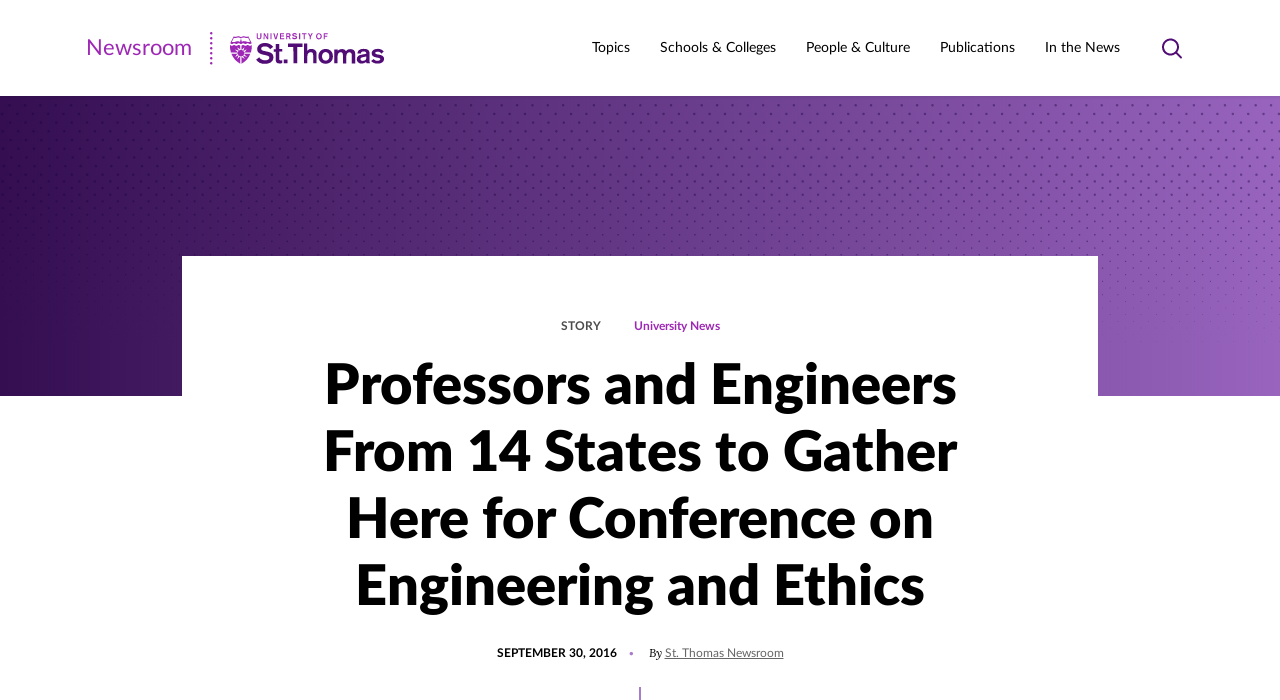

--- FILE ---
content_type: text/html; charset=UTF-8
request_url: https://news.stthomas.edu/professors-and-engineers-from-14-states-to-gather-here-for-conference-on-engineering-and-ethics/
body_size: 25380
content:
<!DOCTYPE html>
<html lang="en-US" class="no-js">
<head>
	<meta charset="UTF-8" />
	<meta name="viewport" content="width=device-width, initial-scale=1" />
	<script>(function(html){html.className = html.className.replace(/\bno-js\b/,'js')})(document.documentElement);</script>
<meta name='robots' content='index, follow, max-image-preview:large, max-snippet:-1, max-video-preview:-1' />
	<style>img:is([sizes="auto" i], [sizes^="auto," i]) { contain-intrinsic-size: 3000px 1500px }</style>
	<link rel="preload" href="https://news.stthomas.edu/wp-content/themes/ust-newsroom/dist/fonts/lato/LatoLatin-Black.woff2" as="font" type="font/woff2" crossorigin="" /><link rel="preload" href="https://news.stthomas.edu/wp-content/themes/ust-newsroom/dist/fonts/lato/LatoLatin-Light.woff2" as="font" type="font/woff2" crossorigin="" /><link rel="preload" href="https://news.stthomas.edu/wp-content/themes/ust-newsroom/dist/fonts/lato/LatoLatin-Heavy.woff2" as="font" type="font/woff2" crossorigin="" /><link rel="preload" href="https://news.stthomas.edu/wp-content/themes/ust-newsroom/dist/fonts/lato/LatoLatin-Bold.woff2" as="font" type="font/woff2" crossorigin="" /><link rel="preload" href="https://news.stthomas.edu/wp-content/themes/ust-newsroom/dist/fonts/lato/LatoLatin-BoldItalic.woff2" as="font" type="font/woff2" crossorigin="" /><link rel="preload" href="https://news.stthomas.edu/wp-content/themes/ust-newsroom/dist/fonts/lato/LatoLatin-Italic.woff2" as="font" type="font/woff2" crossorigin="" /><link rel="preload" href="https://news.stthomas.edu/wp-content/themes/ust-newsroom/dist/fonts/lato/LatoLatin-Medium.woff2" as="font" type="font/woff2" crossorigin="" /><link rel="preload" href="https://news.stthomas.edu/wp-content/themes/ust-newsroom/dist/fonts/lato/LatoLatin-Regular.woff2" as="font" type="font/woff2" crossorigin="" /><link rel="preload" href="https://news.stthomas.edu/wp-content/themes/ust-newsroom/dist/fonts/lora/lora-bold.woff2" as="font" type="font/woff2" crossorigin="" /><link rel="preload" href="https://news.stthomas.edu/wp-content/themes/ust-newsroom/dist/fonts/lora/lora-italic.woff2" as="font" type="font/woff2" crossorigin="" /><link rel="preload" href="https://news.stthomas.edu/wp-content/themes/ust-newsroom/dist/fonts/lora/lora-medium.woff2" as="font" type="font/woff2" crossorigin="" /><link rel="preload" href="https://news.stthomas.edu/wp-content/themes/ust-newsroom/dist/fonts/lora/lora-regular.woff2" as="font" type="font/woff2" crossorigin="" /><link rel="preload" href="https://news.stthomas.edu/wp-content/themes/ust-newsroom/dist/css/fonts.css" as="style" type="text/css" />
	<!-- This site is optimized with the Yoast SEO plugin v26.7 - https://yoast.com/wordpress/plugins/seo/ -->
	<title>Professors and Engineers From 14 States to Gather Here for Conference on Engineering and Ethics - Newsroom | University of St. Thomas</title>
	<link rel="canonical" href="https://news.stthomas.edu/professors-and-engineers-from-14-states-to-gather-here-for-conference-on-engineering-and-ethics/" />
	<meta property="og:locale" content="en_US" />
	<meta property="og:type" content="article" />
	<meta property="og:title" content="Professors and Engineers From 14 States to Gather Here for Conference on Engineering and Ethics - Newsroom | University of St. Thomas" />
	<meta property="og:description" content="Three keynote talks that will be given during the Oct. 6-8 conference are free and open to the public." />
	<meta property="og:url" content="https://news.stthomas.edu/professors-and-engineers-from-14-states-to-gather-here-for-conference-on-engineering-and-ethics/" />
	<meta property="og:site_name" content="Newsroom | University of St. Thomas" />
	<meta property="article:publisher" content="https://www.facebook.com/UofStThomasMN/" />
	<meta property="article:published_time" content="2016-09-30T00:00:00+00:00" />
	<meta property="article:modified_time" content="2021-07-15T18:26:54+00:00" />
	<meta property="og:image" content="https://news.stthomas.edu/wp-content/uploads/2016/09/NRBadKallenberg.jpg" />
	<meta name="author" content="St. Thomas Newsroom" />
	<meta name="twitter:card" content="summary_large_image" />
	<meta name="twitter:creator" content="@UofStThomasMN" />
	<meta name="twitter:site" content="@UofStThomasMN" />
	<meta name="twitter:label1" content="Written by" />
	<meta name="twitter:data1" content="St. Thomas Newsroom" />
	<meta name="twitter:label2" content="Est. reading time" />
	<meta name="twitter:data2" content="2 minutes" />
	<script type="application/ld+json" class="yoast-schema-graph">{"@context":"https://schema.org","@graph":[{"@type":"Article","@id":"https://news.stthomas.edu/professors-and-engineers-from-14-states-to-gather-here-for-conference-on-engineering-and-ethics/#article","isPartOf":{"@id":"https://news.stthomas.edu/professors-and-engineers-from-14-states-to-gather-here-for-conference-on-engineering-and-ethics/"},"author":{"name":"St. Thomas Newsroom","@id":"https://news.stthomas.edu/#/schema/person/1602f42d334993a8fd06258866c64c3a"},"headline":"Professors and Engineers From 14 States to Gather Here for Conference on Engineering and Ethics","datePublished":"2016-09-30T00:00:00+00:00","dateModified":"2021-07-15T18:26:54+00:00","mainEntityOfPage":{"@id":"https://news.stthomas.edu/professors-and-engineers-from-14-states-to-gather-here-for-conference-on-engineering-and-ethics/"},"wordCount":508,"publisher":{"@id":"https://news.stthomas.edu/#organization"},"image":{"@id":"https://news.stthomas.edu/professors-and-engineers-from-14-states-to-gather-here-for-conference-on-engineering-and-ethics/#primaryimage"},"thumbnailUrl":"https://news.stthomas.edu/wp-content/uploads/2016/09/NRBadKallenberg.jpg","inLanguage":"en-US"},{"@type":"WebPage","@id":"https://news.stthomas.edu/professors-and-engineers-from-14-states-to-gather-here-for-conference-on-engineering-and-ethics/","url":"https://news.stthomas.edu/professors-and-engineers-from-14-states-to-gather-here-for-conference-on-engineering-and-ethics/","name":"Professors and Engineers From 14 States to Gather Here for Conference on Engineering and Ethics - Newsroom | University of St. Thomas","isPartOf":{"@id":"https://news.stthomas.edu/#website"},"primaryImageOfPage":{"@id":"https://news.stthomas.edu/professors-and-engineers-from-14-states-to-gather-here-for-conference-on-engineering-and-ethics/#primaryimage"},"image":{"@id":"https://news.stthomas.edu/professors-and-engineers-from-14-states-to-gather-here-for-conference-on-engineering-and-ethics/#primaryimage"},"thumbnailUrl":"https://news.stthomas.edu/wp-content/uploads/2016/09/NRBadKallenberg.jpg","datePublished":"2016-09-30T00:00:00+00:00","dateModified":"2021-07-15T18:26:54+00:00","breadcrumb":{"@id":"https://news.stthomas.edu/professors-and-engineers-from-14-states-to-gather-here-for-conference-on-engineering-and-ethics/#breadcrumb"},"inLanguage":"en-US","potentialAction":[{"@type":"ReadAction","target":["https://news.stthomas.edu/professors-and-engineers-from-14-states-to-gather-here-for-conference-on-engineering-and-ethics/"]}]},{"@type":"ImageObject","inLanguage":"en-US","@id":"https://news.stthomas.edu/professors-and-engineers-from-14-states-to-gather-here-for-conference-on-engineering-and-ethics/#primaryimage","url":"https://news.stthomas.edu/wp-content/uploads/2016/09/NRBadKallenberg.jpg","contentUrl":"https://news.stthomas.edu/wp-content/uploads/2016/09/NRBadKallenberg.jpg"},{"@type":"BreadcrumbList","@id":"https://news.stthomas.edu/professors-and-engineers-from-14-states-to-gather-here-for-conference-on-engineering-and-ethics/#breadcrumb","itemListElement":[{"@type":"ListItem","position":1,"name":"Home","item":"https://news.stthomas.edu/"},{"@type":"ListItem","position":2,"name":"Professors and Engineers From 14 States to Gather Here for Conference on Engineering and Ethics"}]},{"@type":"WebSite","@id":"https://news.stthomas.edu/#website","url":"https://news.stthomas.edu/","name":"Newsroom | University of St. Thomas","description":"The St. Thomas Newsroom is your source for official news and feature stories about the University of St. Thomas, the largest private university in Minnesota.","publisher":{"@id":"https://news.stthomas.edu/#organization"},"potentialAction":[{"@type":"SearchAction","target":{"@type":"EntryPoint","urlTemplate":"https://search.stthomas.edu/search/index.html?q={query+string}+more:Newsroom"},"query-input":{"@type":"PropertyValueSpecification","valueRequired":true,"valueName":"search_term_string"}}],"inLanguage":"en-US"},{"@type":"Organization","@id":"https://news.stthomas.edu/#organization","name":"University of St. Thomas","alternateName":"St. Thomas","url":"https://news.stthomas.edu/","logo":{"@type":"ImageObject","inLanguage":"en-US","@id":"https://news.stthomas.edu/#/schema/logo/image/","url":"https://news.stthomas.edu/wp-content/uploads/2021/08/Screen-Shot-2021-08-02-at-10.48.59-AM.png","contentUrl":"https://news.stthomas.edu/wp-content/uploads/2021/08/Screen-Shot-2021-08-02-at-10.48.59-AM.png","width":382,"height":93,"caption":"University of St. Thomas"},"image":{"@id":"https://news.stthomas.edu/#/schema/logo/image/"},"sameAs":["https://www.facebook.com/UofStThomasMN/","https://x.com/UofStThomasMN","https://www.instagram.com/uofstthomasmn/","https://www.linkedin.com/school/universityofstthomas/","https://www.youtube.com/universityofstthomas/","https://www.tiktok.com/@universityofstthomas/"]},{"@type":"Person","@id":"https://news.stthomas.edu/#/schema/person/1602f42d334993a8fd06258866c64c3a","name":"St. Thomas Newsroom","url":"https://news.stthomas.edu/author/bulletin/"}]}</script>
	<!-- / Yoast SEO plugin. -->


<link rel="alternate" type="application/rss+xml" title="Newsroom | University of St. Thomas &raquo; Feed" href="https://news.stthomas.edu/feed/" />
<link rel="alternate" type="application/rss+xml" title="Newsroom | University of St. Thomas &raquo; Comments Feed" href="https://news.stthomas.edu/comments/feed/" />
<link rel='stylesheet' id='wp-block-library-css' href='https://news.stthomas.edu/wp-includes/css/dist/block-library/style.min.css?ver=6.8.3' type='text/css' media='print' onload="this.media='all'" />
<noscript><link rel='stylesheet' id='wp-block-library-css' href='https://news.stthomas.edu/wp-includes/css/dist/block-library/style.min.css?ver=6.8.3' type='text/css' media='all' />
</noscript><style id='classic-theme-styles-inline-css' type='text/css'>
/*! This file is auto-generated */
.wp-block-button__link{color:#fff;background-color:#32373c;border-radius:9999px;box-shadow:none;text-decoration:none;padding:calc(.667em + 2px) calc(1.333em + 2px);font-size:1.125em}.wp-block-file__button{background:#32373c;color:#fff;text-decoration:none}
</style>
<style id='global-styles-inline-css' type='text/css'>
:root{--wp--preset--aspect-ratio--square: 1;--wp--preset--aspect-ratio--4-3: 4/3;--wp--preset--aspect-ratio--3-4: 3/4;--wp--preset--aspect-ratio--3-2: 3/2;--wp--preset--aspect-ratio--2-3: 2/3;--wp--preset--aspect-ratio--16-9: 16/9;--wp--preset--aspect-ratio--9-16: 9/16;--wp--preset--color--black: #000000;--wp--preset--color--cyan-bluish-gray: #abb8c3;--wp--preset--color--white: #ffffff;--wp--preset--color--pale-pink: #f78da7;--wp--preset--color--vivid-red: #cf2e2e;--wp--preset--color--luminous-vivid-orange: #ff6900;--wp--preset--color--luminous-vivid-amber: #fcb900;--wp--preset--color--light-green-cyan: #7bdcb5;--wp--preset--color--vivid-green-cyan: #00d084;--wp--preset--color--pale-cyan-blue: #8ed1fc;--wp--preset--color--vivid-cyan-blue: #0693e3;--wp--preset--color--vivid-purple: #9b51e0;--wp--preset--gradient--vivid-cyan-blue-to-vivid-purple: linear-gradient(135deg,rgba(6,147,227,1) 0%,rgb(155,81,224) 100%);--wp--preset--gradient--light-green-cyan-to-vivid-green-cyan: linear-gradient(135deg,rgb(122,220,180) 0%,rgb(0,208,130) 100%);--wp--preset--gradient--luminous-vivid-amber-to-luminous-vivid-orange: linear-gradient(135deg,rgba(252,185,0,1) 0%,rgba(255,105,0,1) 100%);--wp--preset--gradient--luminous-vivid-orange-to-vivid-red: linear-gradient(135deg,rgba(255,105,0,1) 0%,rgb(207,46,46) 100%);--wp--preset--gradient--very-light-gray-to-cyan-bluish-gray: linear-gradient(135deg,rgb(238,238,238) 0%,rgb(169,184,195) 100%);--wp--preset--gradient--cool-to-warm-spectrum: linear-gradient(135deg,rgb(74,234,220) 0%,rgb(151,120,209) 20%,rgb(207,42,186) 40%,rgb(238,44,130) 60%,rgb(251,105,98) 80%,rgb(254,248,76) 100%);--wp--preset--gradient--blush-light-purple: linear-gradient(135deg,rgb(255,206,236) 0%,rgb(152,150,240) 100%);--wp--preset--gradient--blush-bordeaux: linear-gradient(135deg,rgb(254,205,165) 0%,rgb(254,45,45) 50%,rgb(107,0,62) 100%);--wp--preset--gradient--luminous-dusk: linear-gradient(135deg,rgb(255,203,112) 0%,rgb(199,81,192) 50%,rgb(65,88,208) 100%);--wp--preset--gradient--pale-ocean: linear-gradient(135deg,rgb(255,245,203) 0%,rgb(182,227,212) 50%,rgb(51,167,181) 100%);--wp--preset--gradient--electric-grass: linear-gradient(135deg,rgb(202,248,128) 0%,rgb(113,206,126) 100%);--wp--preset--gradient--midnight: linear-gradient(135deg,rgb(2,3,129) 0%,rgb(40,116,252) 100%);--wp--preset--font-size--small: 14px;--wp--preset--font-size--medium: 20px;--wp--preset--font-size--large: 20px;--wp--preset--font-size--x-large: 42px;--wp--preset--spacing--20: 0.44rem;--wp--preset--spacing--30: 0.67rem;--wp--preset--spacing--40: 1rem;--wp--preset--spacing--50: 1.5rem;--wp--preset--spacing--60: 2.25rem;--wp--preset--spacing--70: 3.38rem;--wp--preset--spacing--80: 5.06rem;--wp--preset--shadow--natural: 6px 6px 9px rgba(0, 0, 0, 0.2);--wp--preset--shadow--deep: 12px 12px 50px rgba(0, 0, 0, 0.4);--wp--preset--shadow--sharp: 6px 6px 0px rgba(0, 0, 0, 0.2);--wp--preset--shadow--outlined: 6px 6px 0px -3px rgba(255, 255, 255, 1), 6px 6px rgba(0, 0, 0, 1);--wp--preset--shadow--crisp: 6px 6px 0px rgba(0, 0, 0, 1);}:where(.is-layout-flex){gap: 0.5em;}:where(.is-layout-grid){gap: 0.5em;}body .is-layout-flex{display: flex;}.is-layout-flex{flex-wrap: wrap;align-items: center;}.is-layout-flex > :is(*, div){margin: 0;}body .is-layout-grid{display: grid;}.is-layout-grid > :is(*, div){margin: 0;}:where(.wp-block-columns.is-layout-flex){gap: 2em;}:where(.wp-block-columns.is-layout-grid){gap: 2em;}:where(.wp-block-post-template.is-layout-flex){gap: 1.25em;}:where(.wp-block-post-template.is-layout-grid){gap: 1.25em;}.has-black-color{color: var(--wp--preset--color--black) !important;}.has-cyan-bluish-gray-color{color: var(--wp--preset--color--cyan-bluish-gray) !important;}.has-white-color{color: var(--wp--preset--color--white) !important;}.has-pale-pink-color{color: var(--wp--preset--color--pale-pink) !important;}.has-vivid-red-color{color: var(--wp--preset--color--vivid-red) !important;}.has-luminous-vivid-orange-color{color: var(--wp--preset--color--luminous-vivid-orange) !important;}.has-luminous-vivid-amber-color{color: var(--wp--preset--color--luminous-vivid-amber) !important;}.has-light-green-cyan-color{color: var(--wp--preset--color--light-green-cyan) !important;}.has-vivid-green-cyan-color{color: var(--wp--preset--color--vivid-green-cyan) !important;}.has-pale-cyan-blue-color{color: var(--wp--preset--color--pale-cyan-blue) !important;}.has-vivid-cyan-blue-color{color: var(--wp--preset--color--vivid-cyan-blue) !important;}.has-vivid-purple-color{color: var(--wp--preset--color--vivid-purple) !important;}.has-black-background-color{background-color: var(--wp--preset--color--black) !important;}.has-cyan-bluish-gray-background-color{background-color: var(--wp--preset--color--cyan-bluish-gray) !important;}.has-white-background-color{background-color: var(--wp--preset--color--white) !important;}.has-pale-pink-background-color{background-color: var(--wp--preset--color--pale-pink) !important;}.has-vivid-red-background-color{background-color: var(--wp--preset--color--vivid-red) !important;}.has-luminous-vivid-orange-background-color{background-color: var(--wp--preset--color--luminous-vivid-orange) !important;}.has-luminous-vivid-amber-background-color{background-color: var(--wp--preset--color--luminous-vivid-amber) !important;}.has-light-green-cyan-background-color{background-color: var(--wp--preset--color--light-green-cyan) !important;}.has-vivid-green-cyan-background-color{background-color: var(--wp--preset--color--vivid-green-cyan) !important;}.has-pale-cyan-blue-background-color{background-color: var(--wp--preset--color--pale-cyan-blue) !important;}.has-vivid-cyan-blue-background-color{background-color: var(--wp--preset--color--vivid-cyan-blue) !important;}.has-vivid-purple-background-color{background-color: var(--wp--preset--color--vivid-purple) !important;}.has-black-border-color{border-color: var(--wp--preset--color--black) !important;}.has-cyan-bluish-gray-border-color{border-color: var(--wp--preset--color--cyan-bluish-gray) !important;}.has-white-border-color{border-color: var(--wp--preset--color--white) !important;}.has-pale-pink-border-color{border-color: var(--wp--preset--color--pale-pink) !important;}.has-vivid-red-border-color{border-color: var(--wp--preset--color--vivid-red) !important;}.has-luminous-vivid-orange-border-color{border-color: var(--wp--preset--color--luminous-vivid-orange) !important;}.has-luminous-vivid-amber-border-color{border-color: var(--wp--preset--color--luminous-vivid-amber) !important;}.has-light-green-cyan-border-color{border-color: var(--wp--preset--color--light-green-cyan) !important;}.has-vivid-green-cyan-border-color{border-color: var(--wp--preset--color--vivid-green-cyan) !important;}.has-pale-cyan-blue-border-color{border-color: var(--wp--preset--color--pale-cyan-blue) !important;}.has-vivid-cyan-blue-border-color{border-color: var(--wp--preset--color--vivid-cyan-blue) !important;}.has-vivid-purple-border-color{border-color: var(--wp--preset--color--vivid-purple) !important;}.has-vivid-cyan-blue-to-vivid-purple-gradient-background{background: var(--wp--preset--gradient--vivid-cyan-blue-to-vivid-purple) !important;}.has-light-green-cyan-to-vivid-green-cyan-gradient-background{background: var(--wp--preset--gradient--light-green-cyan-to-vivid-green-cyan) !important;}.has-luminous-vivid-amber-to-luminous-vivid-orange-gradient-background{background: var(--wp--preset--gradient--luminous-vivid-amber-to-luminous-vivid-orange) !important;}.has-luminous-vivid-orange-to-vivid-red-gradient-background{background: var(--wp--preset--gradient--luminous-vivid-orange-to-vivid-red) !important;}.has-very-light-gray-to-cyan-bluish-gray-gradient-background{background: var(--wp--preset--gradient--very-light-gray-to-cyan-bluish-gray) !important;}.has-cool-to-warm-spectrum-gradient-background{background: var(--wp--preset--gradient--cool-to-warm-spectrum) !important;}.has-blush-light-purple-gradient-background{background: var(--wp--preset--gradient--blush-light-purple) !important;}.has-blush-bordeaux-gradient-background{background: var(--wp--preset--gradient--blush-bordeaux) !important;}.has-luminous-dusk-gradient-background{background: var(--wp--preset--gradient--luminous-dusk) !important;}.has-pale-ocean-gradient-background{background: var(--wp--preset--gradient--pale-ocean) !important;}.has-electric-grass-gradient-background{background: var(--wp--preset--gradient--electric-grass) !important;}.has-midnight-gradient-background{background: var(--wp--preset--gradient--midnight) !important;}.has-small-font-size{font-size: var(--wp--preset--font-size--small) !important;}.has-medium-font-size{font-size: var(--wp--preset--font-size--medium) !important;}.has-large-font-size{font-size: var(--wp--preset--font-size--large) !important;}.has-x-large-font-size{font-size: var(--wp--preset--font-size--x-large) !important;}
:where(.wp-block-post-template.is-layout-flex){gap: 1.25em;}:where(.wp-block-post-template.is-layout-grid){gap: 1.25em;}
:where(.wp-block-columns.is-layout-flex){gap: 2em;}:where(.wp-block-columns.is-layout-grid){gap: 2em;}
:root :where(.wp-block-pullquote){font-size: 1.5em;line-height: 1.6;}
</style>
<link rel='stylesheet' id='ust_plugin_frontend-css' href='https://news.stthomas.edu/wp-content/mu-plugins/ust-plugin/dist/css/style.css?ver=0.1.0' type='text/css' media='all' />
<link rel='stylesheet' id='dashicons-css' href='https://news.stthomas.edu/wp-includes/css/dashicons.min.css?ver=6.8.3' type='text/css' media='print' onload="this.media='all'" />
<noscript><link rel='stylesheet' id='dashicons-css' href='https://news.stthomas.edu/wp-includes/css/dashicons.min.css?ver=6.8.3' type='text/css' media='all' />
</noscript><link rel='stylesheet' id='inline-tweet-sharer-style-css' href='https://news.stthomas.edu/wp-content/plugins/inline-tweet-sharer/inline-tweet-sharer.css?ver=2.6.9' type='text/css' media='all' />
<link rel='stylesheet' id='fonts-css' href='https://news.stthomas.edu/wp-content/themes/ust-newsroom/dist/css/fonts.css?ver=c7ab84f2a7b6689e1c7e' type='text/css' media='print' onload="this.media='all'" />
<noscript><link rel='stylesheet' id='fonts-css' href='https://news.stthomas.edu/wp-content/themes/ust-newsroom/dist/css/fonts.css?ver=c7ab84f2a7b6689e1c7e' type='text/css' media='all' />
</noscript><link rel='stylesheet' id='styles-css' href='https://news.stthomas.edu/wp-content/themes/ust-newsroom/dist/css/style.css?ver=43a5301c4b19c3a8076f' type='text/css' media='all' />
<link rel='stylesheet' id='msl-main-css' href='https://news.stthomas.edu/wp-content/plugins/master-slider/public/assets/css/masterslider.main.css?ver=3.11.0' type='text/css' media='all' />
<link rel='stylesheet' id='msl-custom-css' href='https://news.stthomas.edu/wp-content/uploads/master-slider/custom.css?ver=5' type='text/css' media='all' />
<!--n2css--><!--n2js--><script type="text/javascript" src="https://news.stthomas.edu/wp-includes/js/jquery/jquery.min.js?ver=3.7.1" id="jquery-core-js"></script>
<script type="text/javascript" src="https://news.stthomas.edu/wp-includes/js/jquery/jquery-migrate.min.js?ver=3.4.1" id="jquery-migrate-js"></script>
<script type="text/javascript" src="https://news.stthomas.edu/wp-content/plugins/inline-tweet-sharer/inline-tweet-sharer.js?ver=2.6.9" id="inline-tweet-sharer-js-js"></script>
<link rel="https://api.w.org/" href="https://news.stthomas.edu/wp-json/" /><link rel="alternate" title="JSON" type="application/json" href="https://news.stthomas.edu/wp-json/wp/v2/posts/170100" /><link rel='shortlink' href='https://news.stthomas.edu/?p=170100' />
<link rel="alternate" title="oEmbed (JSON)" type="application/json+oembed" href="https://news.stthomas.edu/wp-json/oembed/1.0/embed?url=https%3A%2F%2Fnews.stthomas.edu%2Fprofessors-and-engineers-from-14-states-to-gather-here-for-conference-on-engineering-and-ethics%2F" />
<link rel="alternate" title="oEmbed (XML)" type="text/xml+oembed" href="https://news.stthomas.edu/wp-json/oembed/1.0/embed?url=https%3A%2F%2Fnews.stthomas.edu%2Fprofessors-and-engineers-from-14-states-to-gather-here-for-conference-on-engineering-and-ethics%2F&#038;format=xml" />
<script>var ms_grabbing_curosr = 'https://news.stthomas.edu/wp-content/plugins/master-slider/public/assets/css/common/grabbing.cur', ms_grab_curosr = 'https://news.stthomas.edu/wp-content/plugins/master-slider/public/assets/css/common/grab.cur';</script>
<meta name="generator" content="MasterSlider 3.11.0 - Responsive Touch Image Slider | avt.li/msf" />
<!-- Analytics by WP Statistics - https://wp-statistics.com -->
<link rel='manifest' href='https://news.stthomas.edu/wp-content/themes/ust-newsroom/manifest.json' />		<!-- Google Tag Manager -->
		<script>(function(w,d,s,l,i){w[l]=w[l]||[];w[l].push({'gtm.start':
		new Date().getTime(),event:'gtm.js'});var f=d.getElementsByTagName(s)[0],
		j=d.createElement(s),dl=l!='dataLayer'?'&l='+l:'';j.async=true;j.src=
		'https://www.googletagmanager.com/gtm.js?id='+i+dl;f.parentNode.insertBefore(j,f);
		})(window,document,'script','dataLayer','GTM-WX7LMVC');</script>
		<!-- End Google Tag Manager -->
		<link rel="icon" href="https://news.stthomas.edu/wp-content/uploads/2021/07/favicon@2x.png" sizes="32x32" />
<link rel="icon" href="https://news.stthomas.edu/wp-content/uploads/2021/07/favicon@2x.png" sizes="192x192" />
<link rel="apple-touch-icon" href="https://news.stthomas.edu/wp-content/uploads/2021/07/favicon@2x.png" />
<meta name="msapplication-TileImage" content="https://news.stthomas.edu/wp-content/uploads/2021/07/favicon@2x.png" />
		<style type="text/css" id="wp-custom-css">
			.schulze-menu-primary {
	  display: block;
    font-size: 80%;
	  font-style: italic;
    margin-left: 15px;
    margin-top: 5px;
}

.schulze-menu-custom {
	  display: block;
    font-size: 85%;
    margin-left: 15px;
    margin-top: 5px;
}
		</style>
		</head>
<body class="wp-singular post-template-default single single-post postid-170100 single-format-standard wp-theme-ust-newsroom _masterslider _ms_version_3.11.0 is-front-end">
		<!-- Google Tag Manager (noscript) -->
		<noscript><iframe src="https://www.googletagmanager.com/ns.html?id=GTM-WX7LMVC"
		height="0" width="0" style="display:none;visibility:hidden"></iframe></noscript>
		<!-- End Google Tag Manager (noscript) -->
		

<header class="site-header " id="masthead">
	<a href="#main" class="button button--primary button--skip-link">
		Skip to content	</a>
	<div class="site-header__outer">
		<div class="site-header__inner">
			<div class="site-header__logo" itemscope itemtype="https://schema.org/Organization">
				<a itemprop="url" href="https://news.stthomas.edu">
					<span class="srt">Newsroom | University of St. Thomas</span>
					<span class="site-header__logo-type" aria-hidden="true">Newsroom</span>
							<span  class="svg" aria-hidden="true">
			<svg fill="none" xmlns="http://www.w3.org/2000/svg" viewBox="0 0 175 33" width="175" height="33" class="logo logo--ust-newsroom"><path d="M173.708 19.441c-1.475-1.72-3.565-2.704-5.778-2.581-3.443 0-6.27 1.352-6.27 4.548 0 5.287 8.729 3.32 8.729 5.779 0 .737-1.107 1.598-2.705 1.598-1.598.123-3.074-.492-4.057-1.721l-2.582 1.967c1.844 1.844 4.303 2.705 6.762 2.582 3.196 0 6.27-1.476 6.27-4.918 0-5.287-8.852-3.197-8.852-5.655 0-.861.984-1.353 2.582-1.353 1.475-.123 2.828.738 3.565 1.967l2.336-2.213zm-17.458 6.885c0 1.844-2.09 2.582-3.565 2.582-1.229 0-2.213-.738-2.213-1.721 0-1.353 1.107-1.722 2.336-1.967l1.844-.37c.615-.122 1.107-.245 1.598-.491v1.967zm3.32-4.795c0-4.057-3.074-4.671-6.024-4.671-3.074 0-6.025 1.229-6.025 4.548l3.443.123c0-1.475.615-2.09 2.582-2.09 1.475 0 2.704.37 2.704 1.845v.368c-1.229.37-2.459.615-3.688.86l-1.475.247c-2.09.369-4.303 1.598-4.303 4.426a4.408 4.408 0 0 0 4.426 4.426h.369a7.302 7.302 0 0 0 4.548-1.599c0 .492.123.861.369 1.23h3.566c-.369-.738-.615-1.598-.492-2.336V21.53zm-35.408 9.836h3.443V23.99c0-1.967 1.106-3.811 2.95-3.811 1.599 0 2.336 1.107 2.336 2.705v8.606h3.443v-7.377c0-1.967 1.106-3.811 3.073-3.811 1.598 0 2.336 1.106 2.336 2.705v8.606h3.443v-9.959c0-3.073-1.845-4.549-4.918-4.549-1.721 0-3.32.738-4.303 2.09-.861-1.475-2.459-2.335-4.18-2.09-1.599 0-3.074.615-4.057 1.722v-1.353h-3.443v13.893h-.123zm-8.483-11.31c2.459 0 3.689 2.09 3.689 4.302 0 2.213-1.23 4.303-3.689 4.303s-3.688-2.09-3.688-4.303 1.229-4.303 3.688-4.303zm0-3.074c-4.549 0-7.253 3.196-7.253 7.376s2.704 7.377 7.253 7.377c4.549 0 7.254-3.197 7.254-7.377s-2.705-7.377-7.254-7.377zM93.918 31.367h3.443v-7.254c0-1.721.737-3.934 3.319-3.934 1.721 0 2.459.86 2.459 2.828v8.36h3.443v-9.344c0-4.057-2.705-5.04-5.164-5.04-1.598-.123-3.074.491-4.057 1.72v-7.13h-3.443v19.794zm-10.45 0h3.689V15.015h5.409v-3.442h-14.63v3.442h5.409l.123 16.352zm-9.712 0h3.688v-3.811h-3.688v3.81zm-7.991-14.139h-2.09v2.46h2.09v8.36c0 2.09.983 3.442 3.688 3.442.86 0 1.844-.123 2.705-.37v-2.827c-.492.123-.984.123-1.476.123-1.352 0-1.475-.615-1.475-1.721v-7.13h3.074v-2.46h-3.074v-5.04h-3.442v5.163zm-19.671 10.45a10.167 10.167 0 0 0 8.606 4.18c4.18 0 8.729-1.72 8.729-6.515 0-3.812-2.828-4.918-5.779-5.656l-2.458-.492c-2.213-.491-4.058-.86-4.058-2.581 0-1.353 1.599-2.213 3.812-2.213 2.09-.123 4.18.983 5.163 2.827l3.074-2.336c-1.967-2.581-5.041-4.057-8.237-3.934-3.689 0-7.746 1.967-7.746 6.147 0 3.689 2.828 4.795 5.901 5.533l2.213.492c2.582.614 4.058 1.106 4.058 2.581 0 1.968-2.336 2.582-4.18 2.582-2.336.123-4.672-.983-6.025-2.95l-3.073 2.335z" class="logo__dark" /><path d="M113.712 7.147h1.106V4.688h2.459v-.983h-2.459V2.229h2.828v-.983h-3.934v5.901zm-4.795-6.024c-1.598 0-2.828 1.352-2.828 2.95v.246c-.123 1.599.984 2.951 2.582 3.074 1.598.123 2.951-.984 3.074-2.582V4.32c.123-1.598-1.107-2.95-2.582-3.073-.123-.123-.246-.123-.246-.123zm0 .983c1.229 0 1.721.984 1.721 2.09 0 1.107-.492 2.09-1.721 2.09s-1.721-.983-1.721-2.09c0-1.106.492-2.09 1.721-2.09zm-9.221 5.041h1.107V4.811l1.967-3.565h-1.23l-1.229 2.459-1.229-2.46h-1.23l1.967 3.566-.123 2.336zm-6.024 0h1.107V2.23h1.598v-.983h-4.303v.983h1.598v4.918zm-4.549 0h1.107V1.246h-1.107v5.901zm-7.13-1.106c.614.86 1.598 1.23 2.581 1.23 1.23 0 2.582-.493 2.582-1.968 0-1.106-.86-1.475-1.721-1.721l-.738-.123c-.614-.123-1.229-.246-1.229-.738 0-.369.492-.615 1.106-.615.615 0 1.23.246 1.599.861l.86-.738C86.418 1.492 85.558 1 84.574 1c-1.106 0-2.336.615-2.336 1.844 0 1.107.861 1.475 1.722 1.598l.614.123c.738.123 1.23.37 1.23.738 0 .615-.738.738-1.23.738-.737 0-1.352-.37-1.844-.861l-.737.86zm-4.672-3.812h.983c.738 0 1.107.37 1.107.861a.84.84 0 0 1-.861.86h-1.352V2.23h.123zm-1.107 4.918h1.107V4.934h1.106l1.107 2.213h1.229l-1.352-2.336c.737-.246 1.229-.983 1.229-1.721 0-.984-.737-1.844-1.721-1.844h-2.705v5.901zm-6.27 0h4.426v-.983h-3.319V4.565h2.827v-.983h-2.827V2.229h3.073v-.983h-4.18v5.901zm-4.918 0h1.476l1.721-5.901h-1.107l-1.352 4.672-1.352-4.672h-1.107l1.721 5.901zm-4.548 0h1.106V1.246h-1.106v5.901zm-6.885 0h.983v-4.18l2.459 4.18h1.107V1.246h-.984v4.18l-2.459-4.18h-.983l-.123 5.901zM51.38 1.246h-1.107v3.811c0 .738-.246 1.23-1.229 1.23-.984 0-1.23-.492-1.23-1.23V1.246h-1.106v4.057c0 1.23.984 1.967 2.336 1.967 1.352 0 2.336-.738 2.336-1.967V1.246zm-9.589 11.802c-.246 0-.369.123-.492.246a2.038 2.038 0 0 1-2.582 0 1.887 1.887 0 0 0-1.967 0 2.037 2.037 0 0 1-2.581 0 1.887 1.887 0 0 0-1.967 0c-.246.123-.369.246-.615.369v4.303h-1.23v-4.303a.675.675 0 0 1-.614-.369c-.246-.246-.615-.369-.984-.369s-.738.123-.983.37c-.369.245-.861.49-1.353.49s-.983-.122-1.352-.49c-.123-.247-.492-.37-.861-.37s-.737.123-.983.37c-.369.245-.861.49-1.353.49-.491 0-.983-.122-1.229-.49-.246-.124-.369-.247-.615-.247-.123 2.582.123 5.04.861 7.5h6.639v.615c0 .245 0 .491.123.614h-6.27c1.721 4.303 4.794 7.746 8.851 9.958V24.36h1.23v7.376c4.057-2.09 7.253-5.655 8.852-9.958h-6.27c0-.246.123-.369.123-.614v-.615h6.761c.738-2.46.984-4.918.861-7.5zm-14.507 2.09c.246.492.737.86 1.229 1.107.615.246 1.23.737 1.476 1.352.122.123.122.246.245.369-.491.123-1.106.369-1.475.738-.123-.123-.123-.37-.123-.492-.123-.615-.369-1.23-.86-1.721-.246-.37-.492-.861-.492-1.353zm0 4.672c-.246-.615-.738-.983-1.353-1.352-.368-.246-.737-.615-.86-1.107.369.37.983.615 1.475.615.738 0 1.353.369 1.844.86l.123.123c-.369.37-.614.984-.86 1.476-.123-.246-.246-.369-.369-.615zm-2.336 5.04c.492-.245.86-.737 1.106-1.229.246-.614.738-1.23 1.476-1.475.123-.123.246-.123.369-.246.122.492.368 1.107.86 1.475-.246.123-.369.123-.615.123-.614.123-1.229.37-1.721.861-.615.369-.983.492-1.475.492zm4.672 0c-.615.247-.984.738-1.353 1.353-.246.369-.614.738-1.106.86.369-.368.492-.983.615-1.475 0-.737.368-1.352.86-1.844l.123-.123c.369.37.984.615 1.475.738-.245.246-.368.369-.614.492zm2.582-7.499c.614-.246.983-.737 1.352-1.352.246-.369.615-.738 1.106-.86-.368.368-.491.983-.614 1.475 0 .737-.369 1.352-.861 1.844 0 0-.123.123-.123.246-.369-.37-.983-.615-1.475-.738l.615-.615zm2.335 9.836c-.245-.492-.737-.86-1.229-1.107-.615-.246-1.229-.737-1.475-1.352-.123-.123-.123-.246-.246-.369.492-.123 1.106-.369 1.475-.738.123.123.123.37.123.492.123.615.369 1.23.861 1.721.246.37.491.86.491 1.353zm0-4.672c.246.614.738.983 1.353 1.352.369.246.737.615.86 1.107-.491-.37-.983-.492-1.475-.615-.738 0-1.352-.369-1.844-.86l-.123-.124c.369-.368.615-.86.861-1.475.123.246.245.369.368.615zm1.353-3.934c-.246.614-.738 1.23-1.476 1.475-.122.123-.245.123-.368.246-.123-.492-.369-.984-.738-1.352l-.123-.123c.246-.123.369-.123.615-.123.614 0 1.229-.37 1.721-.861.369-.246.861-.492 1.352-.492-.369.37-.737.738-.983 1.23zm-13.893-6.516c.369 0 .738-.123.984-.369.369-.246.861-.492 1.229-.369.492 0 .861.123 1.23.37.246.245.615.368.983.368.369 0 .738-.123.984-.369.369-.246.861-.492 1.229-.492.492 0 .861.123 1.23.492.246.246.614.369.983.369s.738-.123.984-.369c.738-.615 1.721-.615 2.582 0a1.887 1.887 0 0 0 1.967 0c.737-.615 1.721-.615 2.582 0a1.887 1.887 0 0 0 1.967 0c.246-.246.491-.369.86-.369L38.349 4.32c-.492.368-1.107.614-1.721.491-1.107 0-1.23-.491-2.951-.491-.984-.123-1.844.245-2.582.86-.86-.615-1.844-.983-2.705-.86-1.721 0-1.844.491-2.95.491-.615.123-1.23 0-1.721-.491l-3.566 7.007c.369 0 .615.123.861.37.369.245.615.368.983.368zm11.68-6.516c1.598 0 1.844.492 2.951.492.491 0 .983 0 1.475-.246l1.967 3.934s-.246.246-1.844.246-1.844-.86-4.426-.86c-.738 0-1.352.245-1.967.737l-.861-3.442c.738-.615 1.721-.984 2.705-.861zm-9.835.246c.491.246.983.246 1.475.246 1.106 0 1.352-.492 2.951-.492.983-.123 1.967.246 2.704.86l-.983 3.566c-.492-.492-1.23-.738-1.967-.738-2.459 0-2.705.86-4.426.86s-1.721-.245-1.721-.245l1.967-4.057zM2.5 1.25a1.25 1.25 0 1 1-2.5 0 1.25 1.25 0 0 1 2.5 0zm0 5a1.25 1.25 0 1 1-2.5 0 1.25 1.25 0 0 1 2.5 0zm0 5a1.25 1.25 0 1 1-2.5 0 1.25 1.25 0 0 1 2.5 0zm0 5a1.25 1.25 0 1 1-2.5 0 1.25 1.25 0 0 1 2.5 0zm0 5a1.25 1.25 0 1 1-2.5 0 1.25 1.25 0 0 1 2.5 0zm0 5a1.25 1.25 0 1 1-2.5 0 1.25 1.25 0 0 1 2.5 0zm0 5a1.25 1.25 0 1 1-2.5 0 1.25 1.25 0 0 1 2.5 0z" class="logo__light" /></svg>		</span>
									<span  class="svg" aria-hidden="true">
			<svg fill="none" xmlns="http://www.w3.org/2000/svg" viewBox="0 0 29 23" width="29" height="23" class="logo logo--ust-newsroom-small"><path d="M28.978 8.22c-.18 0-.271.09-.361.18a1.493 1.493 0 0 1-1.893 0c-.45-.27-.991-.27-1.442 0a1.493 1.493 0 0 1-1.893 0 1.383 1.383 0 0 0-1.442 0c-.181.09-.271.181-.451.271v3.155h-.902V8.671c-.18 0-.36-.09-.45-.27-.181-.18-.451-.27-.722-.27-.27 0-.54.09-.721.27-.27.18-.631.36-.991.36-.361 0-.721-.09-.992-.36-.09-.18-.36-.27-.631-.27-.27 0-.541.09-.721.27-.271.18-.631.36-.992.36-.36 0-.721-.09-.901-.36-.18-.09-.271-.18-.451-.18-.09 1.893.09 3.695.631 5.498h4.868v.451c0 .18 0 .36.09.45h-4.597a14.272 14.272 0 0 0 6.49 7.303v-5.41h.902v5.41a13.574 13.574 0 0 0 6.49-7.302h-4.597c0-.18.09-.27.09-.451v-.45h4.958c.541-1.804.721-3.607.631-5.5zM18.341 9.753c.18.36.541.63.901.811.451.18.902.541 1.082.992.09.09.09.18.18.27-.36.09-.811.27-1.082.541-.09-.09-.09-.27-.09-.36-.09-.451-.27-.902-.631-1.262-.18-.27-.36-.631-.36-.992zm0 3.425c-.181-.45-.541-.72-.992-.991-.27-.18-.541-.45-.631-.811.271.27.721.45 1.082.45.541 0 .991.27 1.352.631l.09.09c-.27.27-.451.722-.631 1.082-.09-.18-.18-.27-.27-.45zm-1.713 3.696c.361-.18.631-.54.811-.901.181-.45.541-.902 1.082-1.082.09-.09.18-.09.27-.18.091.36.271.811.631 1.082-.18.09-.27.09-.45.09-.451.09-.902.27-1.262.63-.451.271-.721.361-1.082.361zm3.425 0c-.45.18-.721.541-.991.992-.18.27-.451.54-.811.631.27-.27.36-.721.45-1.082 0-.54.271-.991.631-1.352l.09-.09c.271.27.722.45 1.082.54-.18.181-.27.271-.451.361zm1.894-5.498c.45-.18.721-.541.991-.992.18-.27.451-.54.811-.631-.27.27-.36.721-.45 1.082 0 .54-.271.991-.631 1.352 0 0-.09.09-.09.18-.271-.27-.722-.45-1.082-.54l.451-.451zm1.712 7.211c-.18-.36-.541-.63-.901-.811-.451-.18-.902-.541-1.082-.992-.09-.09-.09-.18-.18-.27.36-.09.811-.27 1.082-.541.09.09.09.27.09.36.09.451.27.902.631 1.263.18.27.36.63.36.991zm0-3.425c.181.45.541.72.992.991.27.18.541.451.631.812-.361-.27-.721-.361-1.082-.451-.541 0-.991-.27-1.352-.631l-.09-.09c.27-.27.451-.631.631-1.082.09.18.18.27.27.45zm.992-2.885c-.18.45-.541.902-1.082 1.082-.09.09-.18.09-.27.18a2.152 2.152 0 0 0-.541-.992l-.09-.09c.18-.09.27-.09.45-.09.451 0 .902-.27 1.262-.63.271-.181.631-.361.992-.361-.27.27-.541.54-.721.901zM14.465 7.5c.271 0 .541-.09.722-.271.27-.18.631-.36.901-.27.361 0 .631.09.902.27.18.18.45.27.721.27.27 0 .541-.09.721-.27.27-.18.631-.36.901-.36.361 0 .631.09.902.36.18.18.45.27.721.27.27 0 .541-.09.721-.27.541-.45 1.262-.45 1.893 0 .451.27.992.27 1.442 0 .541-.45 1.263-.45 1.894 0 .45.27.991.27 1.442 0 .18-.18.36-.27.631-.27L26.455 1.82c-.361.27-.812.451-1.262.36-.812 0-.902-.36-2.164-.36-.721-.09-1.352.18-1.893.631-.631-.45-1.352-.72-1.983-.63-1.262 0-1.352.36-2.163.36-.451.09-.902 0-1.263-.36l-2.614 5.138c.271 0 .451.09.631.27.271.18.451.27.721.27zm8.564-4.778c1.172 0 1.352.36 2.164.36.36 0 .721 0 1.082-.18l1.442 2.885s-.18.18-1.352.18c-1.172 0-1.353-.631-3.246-.631-.54 0-.991.18-1.442.54l-.631-2.523c.541-.451 1.262-.721 1.983-.631zm-7.211.18c.36.18.721.18 1.081.18.812 0 .992-.36 2.164-.36.721-.09 1.442.18 1.983.63l-.721 2.615c-.361-.36-.902-.54-1.442-.54-1.803 0-1.984.63-3.246.63s-1.262-.18-1.262-.18l1.443-2.975zM1.536 2.04a1.02 1.02 0 1 0 0-2.04 1.02 1.02 0 0 0 0 2.04zm0 3.401a1.02 1.02 0 1 0 0-2.04 1.02 1.02 0 0 0 0 2.04zm0 3.401a1.02 1.02 0 1 0 0-2.04 1.02 1.02 0 0 0 0 2.04zm0 3.401a1.02 1.02 0 1 0 0-2.04 1.02 1.02 0 0 0 0 2.04zm0 3.401a1.02 1.02 0 1 0 0-2.04 1.02 1.02 0 0 0 0 2.04zm0 3.4a1.02 1.02 0 1 0 0-2.04 1.02 1.02 0 0 0 0 2.04zm0 3.401a1.02 1.02 0 1 0 0-2.04 1.02 1.02 0 0 0 0 2.04z" class="logo__light" /></svg>		</span>
						</a>
			</div>
			<div class="site-header__navigation" id="site-header-navigation">
				<button type="button" class="button button--icon site-header__button site-header__button-nav site-header__button-nav--close" data-site-navigation-action="close">
					<span class="srt">Close site navigation</span>
							<span  class="svg" aria-hidden="true">
			<svg viewBox="0 0 35 35" width="35" height="35" fill="none" xmlns="http://www.w3.org/2000/svg"><path fill-rule="evenodd" clip-rule="evenodd" d="m18.225 17.784 7.188 7.513a.8.8 0 1 1-1.157 1.106L17.07 18.89l-7.514 7.188a.8.8 0 1 1-1.106-1.156l7.514-7.188-7.191-7.517a.8.8 0 1 1 1.156-1.106l7.19 7.517 7.517-7.19a.8.8 0 1 1 1.106 1.155l-7.516 7.19z" fill="currentColor" /></svg>		</span>
						</button>
				<div class="site-header__navigation-inner" id="site-header-navigation-inner">
					<nav
						class="site-header-nav"
						role="navigation"
						aria-label="Primary Navigation">
						<ul id="menu-primary-menu" class="menu"><li id="menu-item-41" class="menu-item menu-item-type-custom menu-item-object-custom menu-item-has-children menu-item-41"><a href="#">Topics</a>
<ul class="sub-menu">
	<li id="menu-item-206640" class="menu-item menu-item-type-post_type menu-item-object-page menu-item-206640"><a href="https://news.stthomas.edu/university-news/"><div class="menu-item__inner"><span class="menu-item__title">University News</span><span class="menu-item__description">Official news from the University of St. Thomas in Minnesota</span></div></a></li>
	<li id="menu-item-206616" class="menu-item menu-item-type-post_type menu-item-object-page menu-item-206616"><a href="https://news.stthomas.edu/st-thomas-2025-2/"><div class="menu-item__inner"><span class="menu-item__title">St. Thomas 2025</span><span class="menu-item__description">Five-year strategic plan</span></div></a></li>
	<li id="menu-item-206613" class="menu-item menu-item-type-post_type menu-item-object-page menu-item-206613"><a href="https://news.stthomas.edu/faith-mission/"><div class="menu-item__inner"><span class="menu-item__title">Faith &#038; Mission</span><span class="menu-item__description">Advancing the common good</span></div></a></li>
	<li id="menu-item-206712" class="menu-item menu-item-type-post_type menu-item-object-page menu-item-206712"><a href="https://news.stthomas.edu/sustainability-and-environment/">Sustainability &#038; Environment</a></li>
	<li id="menu-item-231407" class="menu-item menu-item-type-taxonomy menu-item-object-ust_topics menu-item-231407"><a href="https://news.stthomas.edu/topics/dei/">Inclusion &#038; Belonging</a></li>
	<li id="menu-item-206688" class="menu-item menu-item-type-post_type menu-item-object-page menu-item-206688"><a href="https://news.stthomas.edu/steam/"><div class="menu-item__inner"><span class="menu-item__title">STEAM</span><span class="menu-item__description">Redefining a liberal arts education</span></div></a></li>
	<li id="menu-item-206511" class="menu-item menu-item-type-post_type menu-item-object-page menu-item-206511"><a href="https://news.stthomas.edu/athletics/"><div class="menu-item__inner"><span class="menu-item__title">Athletics</span><span class="menu-item__description">Forward to Division I</span></div></a></li>
	<li id="menu-item-203647" class="menu-item-cta menu-item menu-item-type-post_type menu-item-object-page menu-item-203647"><a href="https://news.stthomas.edu/all-topics/"><span class="menu-item__title">Browse All Topics</span></a></li>
</ul>
</li>
<li id="menu-item-42" class="menu-item menu-item-type-custom menu-item-object-custom menu-item-has-children menu-item-42"><a href="#">Schools &#038; Colleges</a>
<ul class="sub-menu">
	<li id="menu-item-220421" class="menu-item menu-item-type-post_type menu-item-object-page menu-item-220421"><a href="https://news.stthomas.edu/college-of-arts-and-sciences/"><span class="menu-item__title">College of Arts and Sciences</span></a></li>
	<li id="menu-item-220422" class="menu-item menu-item-type-post_type menu-item-object-page menu-item-220422"><a href="https://news.stthomas.edu/opus-college-of-business-and-schulze-school-of-entrepreneurship/"><span class="menu-item__title">Opus College of Business and Schulze School of Entrepreneurship</span></a></li>
	<li id="menu-item-222168" class="menu-item menu-item-type-post_type menu-item-object-page menu-item-222168"><a href="https://news.stthomas.edu/school-of-engineering/"><span class="menu-item__title">School of Engineering</span></a></li>
	<li id="menu-item-220423" class="menu-item menu-item-type-post_type menu-item-object-page menu-item-220423"><a href="https://news.stthomas.edu/school-of-education/"><span class="menu-item__title">School of Education</span></a></li>
	<li id="menu-item-220424" class="menu-item menu-item-type-post_type menu-item-object-page menu-item-220424"><a href="https://news.stthomas.edu/school-of-law/"><span class="menu-item__title">School of Law</span></a></li>
	<li id="menu-item-220425" class="menu-item menu-item-type-post_type menu-item-object-page menu-item-220425"><a href="https://news.stthomas.edu/morrison-family-college-of-health/"><span class="menu-item__title">Morrison Family College of Health</span></a></li>
	<li id="menu-item-220426" class="menu-item menu-item-type-post_type menu-item-object-page menu-item-220426"><a href="https://news.stthomas.edu/dougherty-family-college/"><span class="menu-item__title">Dougherty Family College</span></a></li>
	<li id="menu-item-220427" class="menu-item menu-item-type-post_type menu-item-object-page menu-item-220427"><a href="https://news.stthomas.edu/the-saint-paul-seminary-school-of-divinity/"><span class="menu-item__title">The Saint Paul Seminary School of Divinity</span></a></li>
</ul>
</li>
<li id="menu-item-43" class="menu-item menu-item-type-custom menu-item-object-custom menu-item-has-children menu-item-43"><a href="#">People &#038; Culture</a>
<ul class="sub-menu">
	<li id="menu-item-203850" class="menu-item menu-item-type-taxonomy menu-item-object-ust_topics menu-item-203850"><a href="https://news.stthomas.edu/topics/presidents-office/"><span class="menu-item__title">President's Office</span></a></li>
	<li id="menu-item-203665" class="menu-item menu-item-type-taxonomy menu-item-object-ust_topics menu-item-203665"><a href="https://news.stthomas.edu/topics/humans-of-st-thomas/"><span class="menu-item__title">Humans of St. Thomas</span></a></li>
	<li id="menu-item-203666" class="menu-item menu-item-type-taxonomy menu-item-object-ust_topics menu-item-203666"><a href="https://news.stthomas.edu/topics/tommie-experts/"><span class="menu-item__title">Tommie Experts</span></a></li>
	<li id="menu-item-203668" class="menu-item menu-item-type-taxonomy menu-item-object-ust_topics menu-item-203668"><a href="https://news.stthomas.edu/topics/in-our-prayers/"><span class="menu-item__title">In Our Prayers</span></a></li>
	<li id="menu-item-206721" class="menu-item menu-item-type-taxonomy menu-item-object-ust_topics menu-item-206721"><a href="https://news.stthomas.edu/topics/outside-consultant/"><span class="menu-item__title">Outside Consultant</span></a></li>
	<li id="menu-item-203667" class="menu-item menu-item-type-taxonomy menu-item-object-ust_topics menu-item-203667"><a href="https://news.stthomas.edu/topics/quotes-from-the-quad/"><span class="menu-item__title">Quotes from the Quad</span></a></li>
	<li id="menu-item-210615" class="menu-item menu-item-type-taxonomy menu-item-object-ust_topics menu-item-210615"><a href="https://news.stthomas.edu/topics/professional-notes/"><span class="menu-item__title">Professional Notes</span></a></li>
</ul>
</li>
<li id="menu-item-44" class="menu-item menu-item-type-custom menu-item-object-custom menu-item-has-children menu-item-44"><a href="#">Publications</a>
<ul class="sub-menu">
	<li id="menu-item-203990" class="menu-item menu-item-type-post_type menu-item-object-page menu-item-203990"><a href="https://news.stthomas.edu/st-thomas-magazine/"><span class="menu-item__title">St. Thomas Magazine</span></a></li>
	<li id="menu-item-203991" class="menu-item menu-item-type-post_type menu-item-object-page menu-item-203991"><a href="https://news.stthomas.edu/st-thomas-lawyer/"><span class="menu-item__title">St. Thomas Lawyer</span></a></li>
	<li id="menu-item-203992" class="menu-item menu-item-type-post_type menu-item-object-page menu-item-203992"><a href="https://news.stthomas.edu/st-thomas-engineer/"><span class="menu-item__title">St. Thomas Engineer</span></a></li>
	<li id="menu-item-203993" class="menu-item menu-item-type-post_type menu-item-object-page menu-item-203993"><a href="https://news.stthomas.edu/lumen/"><span class="menu-item__title">Lumen</span></a></li>
</ul>
</li>
<li id="menu-item-203661" class="menu-item menu-item-type-taxonomy menu-item-object-ust_topics menu-item-203661"><a href="https://news.stthomas.edu/topics/in-the-media/">In the News</a></li>
</ul>					</nav>
				</div>
			</div>
			<button type="button" class="button button--icon site-header__button site-header__button-toggle-search"
					aria-expanded="false" aria-controls="site-search">
				<span class="srt">Toggle search</span>
						<span  class="svg" aria-hidden="true">
			<svg fill="none" xmlns="http://www.w3.org/2000/svg" viewBox="0 0 35 35" width="35" height="35"><path fill-rule="evenodd" clip-rule="evenodd" d="M7 16a8.5 8.5 0 1 1 15.177 5.261l4.53 4.532a1 1 0 0 1-1.413 1.414l-4.532-4.531A8.5 8.5 0 0 1 7 16zm13.157 4.534a1.02 1.02 0 0 0-.122.122 6.5 6.5 0 1 1 .122-.122z" fill="currentColor" /></svg>		</span>
					</button>
			<button type="button" class="button button--icon site-header__button site-header__button-nav site-header__button-nav--open" data-site-navigation-action="open">
				<span class="srt">Open site navigation</span>
						<span  class="svg" aria-hidden="true">
			<svg fill="none" xmlns="http://www.w3.org/2000/svg" viewBox="0 0 35 35" width="35" height="35"><path d="M31 8H3a1 1 0 0 0 0 2h28a1 1 0 1 0 0-2zm0 16H3a1 1 0 1 0 0 2h28a1 1 0 1 0 0-2zm0-8H11a1 1 0 1 0 0 2h20a1 1 0 1 0 0-2z" fill="currentColor" /></svg>		</span>
					</button>
		</div>
		
<div class="site-search" id="site-search" aria-hidden="true">
	<form
		action="https://news.stthomas.edu/"
		class="site-search__form"
		method="get"
		role="search"
		>
		<meta itemprop="target" content="https://news.stthomas.edu/?s={s}" />
		<label for="search-field" class="screen-reader-text">
			Search for:		</label>
		<input
			class="site-search__field"
			id="search-field"
			itemprop="query-input"
			name="s"
			placeholder="Search &hellip;"
			type="search"
			value=""
			/>
		<input type="submit" value="Submit" id="search-submit">
	</form>
</div>
	</div>
</header>
<main class="site-main" id="main" role="main">
	<div id="rave"></div>

	<article>
					
<header
	class="entry-header story-header story-header--no-bg">
	<div class="story-header__featured-image aspect-ratio">
			</div>

	
	<div class="story-header__content">
		<div class="article-meta-top">
			<span class="article-meta-top__type">Story</span>
							<a class="article-meta-top__link"
					href="https://news.stthomas.edu/topics/university-news/">University News</a>
					</div>

		<h1 class="story-header__content-title">
			Professors and Engineers From 14 States to Gather Here for Conference on Engineering and Ethics		</h1>
		<div class="article-meta-bottom">
			<span class="posted-on"><span class="screen-reader-text">Posted on</span> <time class="entry-date published" datetime="2016-09-30T10:47:18-05:00">September 30, 2016</time><time class="updated screen-reader-text" datetime="2021-07-15T18:26:54-05:00">Updated July 15, 2021</time></span><span class="byline"> By <span class="byline__author"><a class="byline__author-link" href="https://news.stthomas.edu/author/bulletin/">St. Thomas Newsroom</a></span></span>		</div>

		
	</div>
</header>
			<div class="entry-content">
				<p>Professors and engineers from 14 states, Italy and the Netherlands will gather at the University of St. Thomas Thursday, Oct. 6,-Saturday, Oct. 8, for “A Culture of Ethics: Engineering for Human Dignity and the Common Good,” a conference on how engineers can integrate their technical work with their religious beliefs, cultural heritage and social responsibilities.</p>
<p>For three days, conference participants will hear 37 faculty and industry experts speaking at 30 sessions dealing with topics that include global peace, transportation, faith-based engineering, big data, teaching engineering ethics, bioengineering, developing ethical cultures, Christianity and technological progress, and technology and the common good.</p>
<p>All events will be held in Anderson Student Center on the university’s St. Paul campus. While registration is required to attend all of the conference’s 30 sessions, registration is not required for the three keynote talks that are free and open to the public.</p>
<p>The three keynote talks are:</p>
<div id="attachment_170108" style="width: 160px" class="wp-caption alignright"><a href="https://news.stthomas.edu/professors-and-engineers-from-14-states-to-gather-here-for-conference-on-engineering-and-ethics/nrbadkallenberg/" rel="attachment wp-att-170108"><img decoding="async" aria-describedby="caption-attachment-170108" class="size-full wp-image-170108" src="https://news.stthomas.edu/wp-content/uploads/2016/09/NRBadKallenberg.jpg" alt="Brad Kallenberg" width="150" height="199" /></a><p id="caption-attachment-170108" class="wp-caption-text">Brad Kallenberg</p></div>
<p><strong>“Ethics as Design as Ethics”</strong> by Brad Kallenberg, professor of theology and ethics at the University of Dayton, Thursday, Oct. 6, at 7 p.m. Kallenberg has pioneered a course in engineering ethics that compares ethics to engineering design. His six books include <em>By Design: Theology, Ethics and the Practice of Engineering</em>.</p>
<div id="attachment_170112" style="width: 160px" class="wp-caption alignleft"><img decoding="async" aria-describedby="caption-attachment-170112" class="size-full wp-image-170112" src="https://news.stthomas.edu/wp-content/uploads/2016/09/NRGreggStedronsky.jpg" alt="Gregg Stedronsky" width="150" height="206" /><p id="caption-attachment-170112" class="wp-caption-text">Gregg Stedronsky</p></div>
<p><strong>“Culture, Ethics and Engineering at General Mills” </strong>by Gregg Stedronsky, vice president for global engineering, safety and manufacturing excellence at General Mills, Friday, Oct. 7, at 7 p.m. Prior to joining General Mills in 1991, Stedronsky worked in computer development for Control Data. He holds an MBA from the University of Minnesota and a mechanical engineering degree from South Dakota State University.</p>
<div id="attachment_170109" style="width: 160px" class="wp-caption alignright"><img decoding="async" aria-describedby="caption-attachment-170109" class="size-full wp-image-170109" src="https://news.stthomas.edu/wp-content/uploads/2016/09/NRMichaelQuinn.jpg" alt="Michael Quinn" width="150" height="203" /><p id="caption-attachment-170109" class="wp-caption-text">Michael Quinn</p></div>
<p><strong>“Tuning in to Ethics”</strong> by Michael Quinn, dean of the College of Science and Engineering at Seattle University, Saturday, Oct. 8, at 9 a.m. Quinn did pioneering research on parallel computing and his textbooks on the topic are used worldwide. Also used extensively internationally is his text <em>Ethics for the Information Age</em>, which explores moral problems related to information technology.</p>
<p>Also free and open to the public is a panel of the keynote speakers who will discuss “How Can Engineering Educators Prepare Students for a Culture of Ethics in Industry” on Saturday, Oct. 8, from 11 a.m.-noon.</p>
<p>The conference is sponsored by St. Thomas’ School of Engineering, Department of Theology, and College of Arts and Sciences. To register go <a href="https://www.stthomas.edu/ethicsconference">here</a>. For more information visit <a href="https://www.stthomas.edu/engineering/events/">here</a>, send an email to <a href="mailto:cultureofethics@stthomas.edu">cultureofethics@stthomas.edu</a> or call (651) 962-5300.</p>
<p>In addition to St. Thomas and the University of Minnesota, professors speaking at the conference are coming from the University of Dayton, The Citadel, University of Texas-Rio Grande Valley, North Dakota State University, University of Washington-Tacoma, Baylor University, University of Notre Dame, Michigan Technological University, University of Nevada, Fairfield University, Santa Clara University, Andrews University, Milwaukee School of Engineering, Seattle University, the Catholic University of the Sacred Heart in Milan, Italy, and Einhoven University in the Netherlands.</p>
			</div>
		
		<footer class="article-footer">
			

<div class="social-share">
	<span class="social-share__text">Share</span>
	<a target="_blank" rel="noreferrer noopener" class="social-share__icon social-share--facebook"
		href="https://www.facebook.com/sharer.php?u=https://news.stthomas.edu/professors-and-engineers-from-14-states-to-gather-here-for-conference-on-engineering-and-ethics/">
		<span class="screen-reader-text">Share this page on Facebook (opens in new window)</span>
				<span  class="svg" aria-hidden="true">
			<svg fill="none" xmlns="http://www.w3.org/2000/svg" viewBox="0 0 12 22"><path d="M3.65 21.9V10.95H0V7.3h3.65V5.34C3.65 1.629 5.458 0 8.542 0c1.477 0 2.258.11 2.628.16v3.49H9.067c-1.31 0-1.767.69-1.767 2.09V7.3h3.837l-.52 3.65H7.3V21.9H3.65z" fill="currentColor" /></svg>		</span>
			</a>
	<a target="_blank" rel="noreferrer noopener" class="social-share__icon social-share--twitter"
		href="https://twitter.com/intent/tweet?url=https://news.stthomas.edu/professors-and-engineers-from-14-states-to-gather-here-for-conference-on-engineering-and-ethics/">
		<span class="screen-reader-text">Share this page on Twitter (opens in new window)</span>
				<span  class="svg" aria-hidden="true">
			<svg fill="none" xmlns="http://www.w3.org/2000/svg" viewBox="0 0 25 21"><path d="M25 2.404c-.922.41-1.91.684-2.948.809A5.142 5.142 0 0 0 24.308.376c-.99.587-2.09 1.013-3.257 1.243A5.117 5.117 0 0 0 17.308 0a5.129 5.129 0 0 0-4.996 6.297A14.564 14.564 0 0 1 1.74.937a5.11 5.11 0 0 0-.694 2.58 5.13 5.13 0 0 0 2.282 4.27 5.124 5.124 0 0 1-2.325-.642v.064a5.136 5.136 0 0 0 4.114 5.03 5.132 5.132 0 0 1-2.317.087 5.14 5.14 0 0 0 4.791 3.563 10.282 10.282 0 0 1-6.37 2.194c-.414 0-.822-.023-1.221-.072a14.491 14.491 0 0 0 7.862 2.305c9.434 0 14.593-7.815 14.593-14.592 0-.222-.005-.446-.013-.664A10.427 10.427 0 0 0 25 2.404z" fill="currentColor" /></svg>		</span>
			</a>

	<a target="_blank" rel="noreferrer noopener" class="social-share__icon social-share--linkedin"
		href="https://www.linkedin.com/shareArticle?mini=true&url=https://news.stthomas.edu/professors-and-engineers-from-14-states-to-gather-here-for-conference-on-engineering-and-ethics/">
		<span class="screen-reader-text">Share this page on LinkedIn (opens in new window)</span>
				<span  class="svg" aria-hidden="true">
			<svg width="19" height="20" viewBox="0 0 19 20" fill="none" xmlns="http://www.w3.org/2000/svg"><path d="M.539 6.214h3.846V19.29H.539V6.214ZM2.45 4.675H2.43c-1.148 0-1.89-.855-1.89-1.924C.539 1.66 1.304.83 2.473.83c1.17 0 1.89.83 1.912 1.922 0 1.068-.742 1.924-1.935 1.924ZM19 19.291h-3.846v-7c0-1.69-.942-2.844-2.455-2.844-1.155 0-1.78.778-2.082 1.53-.111.27-.078 1.014-.078 1.39v6.924H6.693V6.214h3.846v2.012c.554-.858 1.423-2.012 3.644-2.012 2.753 0 4.817 1.73 4.817 5.595v7.482Z" fill="currentColor" /></svg>		</span>
			</a>

	<a class="social-share__author" href="https://news.stthomas.edu/author/bulletin/">
		More from St. Thomas Newsroom	</a>

	</div>
			
<div class="terms-and-taxonomies">

			<div class="terms-and-taxonomies__list terms-and-taxonomies__list--blue">
			<a href="https://news.stthomas.edu/schools-and-colleges/college-arts-sciences/" rel="tag">College of Arts &amp; Sciences</a><a href="https://news.stthomas.edu/schools-and-colleges/school-of-engineering/" rel="tag">School of Engineering</a>		</div>
	
			<div class="terms-and-taxonomies__list terms-and-taxonomies__list--orange">
			<a href="https://news.stthomas.edu/study-areas/theology/" rel="tag">Theology</a>		</div>
	
			<div class="terms-and-taxonomies__list terms-and-taxonomies__list--green">
			<a href="https://news.stthomas.edu/topics/university-news/" rel="tag">University News</a>		</div>
	</div>
		</footer>
	</article>

	<section class="after-article">

		<div class="wp-block wp-block-ust-content-collection has-background is-style-purple">
	<div class="content-collection content-collection--count-4">
					<h2 class="content-collection__title wp-block__heading">
				Article Spotlights			</h2>
				<div class="content-collection__cards">
			<div class="grid">
				<article class="card card--default card--white" itemscope itemtype="https://schema.org/Article">

	<meta itemprop="datePublished" content="2016-09-30T10:47:18-05:00"/>
			<meta itemprop="dateModified" content="2021-07-15T18:26:54-05:00"/>
	
	<meta itemprop="author" content="St. Thomas Newsroom"/>
	<meta itemprop="description" content="Tom McGinnis will serve as the University of St. Thomas Deputy Director of Athletics - Internal Operations. McGinnis joins the Tommies after 14 seasons at the University of Minnesota, where he served as the deputy athletics director. &quot;What an exciting time to become a Tommie,&quot; McGinnis said. &quot;I want to thank Dr. (Phil) Esten and&hellip;"/>

	<div class="card__image">
		<div class="aspect-ratio" itemprop="image" itemscope itemtype="https://schema.org/ImageObject">
							<img width="1024" height="467" src="https://news.stthomas.edu/wp-content/uploads/2026/01/TomMcGinnis-1024x467.png" class="attachment-large size-large" alt="Tom McGinnis graphic" decoding="async" loading="lazy" srcset="https://news.stthomas.edu/wp-content/uploads/2026/01/TomMcGinnis-1024x467.png 1024w, https://news.stthomas.edu/wp-content/uploads/2026/01/TomMcGinnis-300x137.png 300w, https://news.stthomas.edu/wp-content/uploads/2026/01/TomMcGinnis-768x350.png 768w, https://news.stthomas.edu/wp-content/uploads/2026/01/TomMcGinnis-620x283.png 620w, https://news.stthomas.edu/wp-content/uploads/2026/01/TomMcGinnis.png 1224w" sizes="auto, (max-width: 1024px) 100vw, 1024px" />								<meta itemprop="url" content="https://news.stthomas.edu/wp-content/uploads/2026/01/TomMcGinnis.png" />
				<meta itemprop="width" content="1224" />
				<meta itemprop="height" content="558" />
					</div>
	</div>

	<div class="card__content">
		<header class="card__header">
			<h3 class="card__heading" itemprop="headline">
				<a
					itemprop="mainEntityOfPage"
					class="card__link"
					href="https://news.stthomas.edu/st-thomas-names-tom-mcginnis-as-deputy-director-of-athletics/">
					St. Thomas Names Tom McGinnis as Deputy Director of Athletics				</a>
			</h3>
			<span class="card__term">
													Athletics							</span>
		</header>
			</div>
</article>
<article class="card card--default card--white" itemscope itemtype="https://schema.org/Article">

	<meta itemprop="datePublished" content="2016-09-30T10:47:18-05:00"/>
			<meta itemprop="dateModified" content="2021-07-15T18:26:54-05:00"/>
	
	<meta itemprop="author" content="St. Thomas Newsroom"/>
	<meta itemprop="description" content="John Abraham, professor of thermal sciences at the University of St. Thomas School of Engineering, is featured in national and international coverage examining record ocean warming, with news outlets citing his research on ocean heat content as a key indicator of climate change. Abraham’s work shows that the world’s oceans have absorbed unprecedented amounts of&hellip;"/>

	<div class="card__image">
		<div class="aspect-ratio" itemprop="image" itemscope itemtype="https://schema.org/ImageObject">
							<img width="1024" height="683" src="https://news.stthomas.edu/wp-content/uploads/2024/08/John-Abraham-1024x683.jpg" class="attachment-large size-large" alt="John Abraham" decoding="async" loading="lazy" srcset="https://news.stthomas.edu/wp-content/uploads/2024/08/John-Abraham-1024x683.jpg 1024w, https://news.stthomas.edu/wp-content/uploads/2024/08/John-Abraham-300x200.jpg 300w, https://news.stthomas.edu/wp-content/uploads/2024/08/John-Abraham-768x512.jpg 768w, https://news.stthomas.edu/wp-content/uploads/2024/08/John-Abraham-1536x1024.jpg 1536w, https://news.stthomas.edu/wp-content/uploads/2024/08/John-Abraham-620x413.jpg 620w, https://news.stthomas.edu/wp-content/uploads/2024/08/John-Abraham.jpg 1620w" sizes="auto, (max-width: 1024px) 100vw, 1024px" />								<meta itemprop="url" content="https://news.stthomas.edu/wp-content/uploads/2024/08/John-Abraham.jpg" />
				<meta itemprop="width" content="1620" />
				<meta itemprop="height" content="1080" />
					</div>
	</div>

	<div class="card__content">
		<header class="card__header">
			<h3 class="card__heading" itemprop="headline">
				<a
					itemprop="mainEntityOfPage"
					class="card__link"
					href="https://news.stthomas.edu/in-the-news-john-abraham-on-record-ocean-warming/">
					Oceans Shatter Heat Records, John Abraham's Research Reveals				</a>
			</h3>
			<span class="card__term">
													In the News							</span>
		</header>
			</div>
</article>
<article class="card card--default card--white" itemscope itemtype="https://schema.org/Article">

	<meta itemprop="datePublished" content="2016-09-30T10:47:18-05:00"/>
			<meta itemprop="dateModified" content="2021-07-15T18:26:54-05:00"/>
	
	<meta itemprop="author" content="St. Thomas Newsroom"/>
	<meta itemprop="description" content="In 2025, the University of St. Thomas continued to build on its mission as a Catholic university committed to academic excellence, access, innovation, and community engagement. From stories on record enrollment to expanded scholarship opportunities and national recognitions, here’s a look at some of the top stories that shaped 2025 at St. Thomas. St. Thomas&hellip;"/>

	<div class="card__image">
		<div class="aspect-ratio" itemprop="image" itemscope itemtype="https://schema.org/ImageObject">
							<img width="1000" height="555" src="https://news.stthomas.edu/wp-content/uploads/2025/11/Volleyball-champions_VBChamp4_display.jpeg" class="attachment-large size-large" alt="St. Thomas Women’s Volleyball team celebrate their win of the Summit League Championship." decoding="async" loading="lazy" srcset="https://news.stthomas.edu/wp-content/uploads/2025/11/Volleyball-champions_VBChamp4_display.jpeg 1000w, https://news.stthomas.edu/wp-content/uploads/2025/11/Volleyball-champions_VBChamp4_display-300x167.jpeg 300w, https://news.stthomas.edu/wp-content/uploads/2025/11/Volleyball-champions_VBChamp4_display-768x426.jpeg 768w, https://news.stthomas.edu/wp-content/uploads/2025/11/Volleyball-champions_VBChamp4_display-620x344.jpeg 620w" sizes="auto, (max-width: 1000px) 100vw, 1000px" />								<meta itemprop="url" content="https://news.stthomas.edu/wp-content/uploads/2025/11/Volleyball-champions_VBChamp4_display.jpeg" />
				<meta itemprop="width" content="1000" />
				<meta itemprop="height" content="555" />
					</div>
	</div>

	<div class="card__content">
		<header class="card__header">
			<h3 class="card__heading" itemprop="headline">
				<a
					itemprop="mainEntityOfPage"
					class="card__link"
					href="https://news.stthomas.edu/st-thomas-2025-year-in-review/">
					St. Thomas 2025 Year in Review				</a>
			</h3>
			<span class="card__term">
													People &amp; Culture							</span>
		</header>
			</div>
</article>
<article class="card card--default card--white" itemscope itemtype="https://schema.org/Article">

	<meta itemprop="datePublished" content="2016-09-30T10:47:18-05:00"/>
			<meta itemprop="dateModified" content="2021-07-15T18:26:54-05:00"/>
	
	<meta itemprop="author" content="St. Thomas Newsroom"/>
	<meta itemprop="description" content="The Minnesota Lynx’s champion coach and team executive discussed the rise of women’s basketball and navigating divides at a Finding Forward talk at the University of St. Thomas. The rise in popularity of the Women’s National Basketball Association (WNBA) has been a major storyline the last few years in professional sports. Greater media visibility, increased&hellip;"/>

	<div class="card__image">
		<div class="aspect-ratio" itemprop="image" itemscope itemtype="https://schema.org/ImageObject">
							<img width="1024" height="683" src="https://news.stthomas.edu/wp-content/uploads/2025/12/Finding-Forward_Cheryl-Reeve_251124mrb097_010-1024x683.jpg" class="attachment-large size-large" alt="President Rob Vischer and Minnesota Lynx Head Basketball Coach Cheryl Reeve" decoding="async" loading="lazy" srcset="https://news.stthomas.edu/wp-content/uploads/2025/12/Finding-Forward_Cheryl-Reeve_251124mrb097_010-1024x683.jpg 1024w, https://news.stthomas.edu/wp-content/uploads/2025/12/Finding-Forward_Cheryl-Reeve_251124mrb097_010-300x200.jpg 300w, https://news.stthomas.edu/wp-content/uploads/2025/12/Finding-Forward_Cheryl-Reeve_251124mrb097_010-768x512.jpg 768w, https://news.stthomas.edu/wp-content/uploads/2025/12/Finding-Forward_Cheryl-Reeve_251124mrb097_010-1536x1024.jpg 1536w, https://news.stthomas.edu/wp-content/uploads/2025/12/Finding-Forward_Cheryl-Reeve_251124mrb097_010-2048x1365.jpg 2048w, https://news.stthomas.edu/wp-content/uploads/2025/12/Finding-Forward_Cheryl-Reeve_251124mrb097_010-620x413.jpg 620w" sizes="auto, (max-width: 1024px) 100vw, 1024px" />								<meta itemprop="url" content="https://news.stthomas.edu/wp-content/uploads/2025/12/Finding-Forward_Cheryl-Reeve_251124mrb097_010.jpg" />
				<meta itemprop="width" content="2400" />
				<meta itemprop="height" content="1600" />
					</div>
	</div>

	<div class="card__content">
		<header class="card__header">
			<h3 class="card__heading" itemprop="headline">
				<a
					itemprop="mainEntityOfPage"
					class="card__link"
					href="https://news.stthomas.edu/cheryl-reeve-on-the-business-of-leading-and-the-art-of-disagreement/">
					Cheryl Reeve on the Business of Leading and the Art of Disagreement				</a>
			</h3>
			<span class="card__term">
													Athletics							</span>
		</header>
			</div>
</article>
			</div>
		</div>
								</div>

</div>
					<div class="wp-block wp-block-ust-featured-articles has-background is-style-purple">
		<div class="content-panels content-panels--count-3">
							<h2 class="content-panels__title wp-block__heading">
					Latest from Our Publications				</h2>
					<div class="content-panels__cards">
			<div class="grid">
				<article class="card card--panel card--large card--white" itemscope itemtype="https://schema.org/Article">

	<meta itemprop="datePublished" content="2016-09-30T10:47:18-05:00"/>
			<meta itemprop="dateModified" content="2021-07-15T18:26:54-05:00"/>
	
	<meta itemprop="author" content="St. Thomas Newsroom"/>
	<meta itemprop="description" content="The Catholic Studies MA program&nbsp;(CSMA)&nbsp;is celebrating&nbsp;25&nbsp;years&nbsp;of amazing growth, both in terms of&nbsp;the program’s&nbsp;scope and&nbsp;number of&nbsp;students.&nbsp;Recent college graduates, mid-career folks, and retirees&nbsp;find their way to&nbsp;this transformative program&nbsp;through a variety of paths,&nbsp;but&nbsp;in&nbsp;the program they&nbsp;all&nbsp;find a new depth of integration of their learning with their faith&nbsp;and all of life.&nbsp; Under the&nbsp;leadership&nbsp;of Dr. Mary Reichardt, the&nbsp;first program director, CSMA&hellip;"/>

	<div class="card__image">
		<div class="aspect-ratio" itemprop="image" itemscope itemtype="https://schema.org/ImageObject">>
							<img width="1024" height="667" src="https://news.stthomas.edu/wp-content/uploads/2025/12/Reichardt-1024x667.jpg" class="attachment-large size-large" alt="" decoding="async" loading="lazy" srcset="https://news.stthomas.edu/wp-content/uploads/2025/12/Reichardt-1024x667.jpg 1024w, https://news.stthomas.edu/wp-content/uploads/2025/12/Reichardt-300x195.jpg 300w, https://news.stthomas.edu/wp-content/uploads/2025/12/Reichardt-768x500.jpg 768w, https://news.stthomas.edu/wp-content/uploads/2025/12/Reichardt-1536x1001.jpg 1536w, https://news.stthomas.edu/wp-content/uploads/2025/12/Reichardt-2048x1334.jpg 2048w, https://news.stthomas.edu/wp-content/uploads/2025/12/Reichardt-620x404.jpg 620w" sizes="auto, (max-width: 1024px) 100vw, 1024px" />								<meta itemprop="url" content="https://news.stthomas.edu/wp-content/uploads/2025/12/Reichardt-scaled.jpg" />
				<meta itemprop="width" content="2560" />
				<meta itemprop="height" content="1668" />
					</div>
	</div>
	<div class="card__content">
		<header class="card__header">
			<h3 class="card__heading" itemprop="headline">
				<a class="card__link" itemprop="mainEntityOfPage" href="https://news.stthomas.edu/publication-article/silver-jubilee-cmsa-25th-anniversary/"><span>Silver Jubilee:</span> CSMA 25th Anniversary</a>
			</h3>
							<span class="card__term">Faith and Mission</span>
					</header>
	</div>
</article>
<article class="card card--panel card--white" itemscope itemtype="https://schema.org/Article">

	<meta itemprop="datePublished" content="2016-09-30T10:47:18-05:00"/>
			<meta itemprop="dateModified" content="2021-07-15T18:26:54-05:00"/>
	
	<meta itemprop="author" content="St. Thomas Newsroom"/>
	<meta itemprop="description" content="Catholic Studies was&nbsp;still&nbsp;in its earliest years on the St. Paul campus&nbsp;when the&nbsp;first group of&nbsp;students&nbsp;spent a semester in Rome.&nbsp;But the&nbsp;accommodations were&nbsp;temporary and not conducive to community life.&nbsp;&nbsp; Thanks to a gift from the Bernardi family, St. Thomas purchased a 20,000-square-foot home from a group of Spanish nuns and renovated the interior.    In 2000, Catholic Studies students moved into the Bernardi Campus,&hellip;"/>

	<div class="card__image">
		<div class="aspect-ratio" itemprop="image" itemscope itemtype="https://schema.org/ImageObject">>
							<img width="1024" height="683" src="https://news.stthomas.edu/wp-content/uploads/2025/12/Students-walking-to-class-Rome-1024x683.jpg" class="attachment-large size-large" alt="" decoding="async" loading="lazy" srcset="https://news.stthomas.edu/wp-content/uploads/2025/12/Students-walking-to-class-Rome-1024x683.jpg 1024w, https://news.stthomas.edu/wp-content/uploads/2025/12/Students-walking-to-class-Rome-300x200.jpg 300w, https://news.stthomas.edu/wp-content/uploads/2025/12/Students-walking-to-class-Rome-768x512.jpg 768w, https://news.stthomas.edu/wp-content/uploads/2025/12/Students-walking-to-class-Rome-1536x1024.jpg 1536w, https://news.stthomas.edu/wp-content/uploads/2025/12/Students-walking-to-class-Rome-2048x1365.jpg 2048w, https://news.stthomas.edu/wp-content/uploads/2025/12/Students-walking-to-class-Rome-620x413.jpg 620w" sizes="auto, (max-width: 1024px) 100vw, 1024px" />								<meta itemprop="url" content="https://news.stthomas.edu/wp-content/uploads/2025/12/Students-walking-to-class-Rome-scaled.jpg" />
				<meta itemprop="width" content="2560" />
				<meta itemprop="height" content="1707" />
					</div>
	</div>
	<div class="card__content">
		<header class="card__header">
			<h3 class="card__heading" itemprop="headline">
				<a class="card__link" itemprop="mainEntityOfPage" href="https://news.stthomas.edu/publication-article/silver-jubilee-bernardi-campus-turns-twenty-five/"><span>Silver Jubilee:</span> Bernardi Campus Turns Twenty-Five</a>
			</h3>
							<span class="card__term">Faith and Mission</span>
					</header>
	</div>
</article>
<article class="card card--panel card--white" itemscope itemtype="https://schema.org/Article">

	<meta itemprop="datePublished" content="2016-09-30T10:47:18-05:00"/>
			<meta itemprop="dateModified" content="2021-07-15T18:26:54-05:00"/>
	
	<meta itemprop="author" content="St. Thomas Newsroom"/>
	<meta itemprop="description" content="For the past 25 years,&nbsp;Catholic Studies&nbsp;has been&nbsp;home to the Guadalupe’s Scholars Program where faithful student leaders are invited to engage the Catholic intellectual tradition in the context of the growing Hispanic Church in America.&nbsp;&nbsp; Beginning with just one student in 2000, there&nbsp;are now&nbsp;49&nbsp;Guadalupe’s Scholars in this program built upon four pillars:&nbsp;rigorous academics, strong community, faith&hellip;"/>

	<div class="card__image">
		<div class="aspect-ratio" itemprop="image" itemscope itemtype="https://schema.org/ImageObject">>
							<img width="1024" height="683" src="https://news.stthomas.edu/wp-content/uploads/2025/12/GS-Group-1-1024x683.jpg" class="attachment-large size-large" alt="" decoding="async" loading="lazy" srcset="https://news.stthomas.edu/wp-content/uploads/2025/12/GS-Group-1-1024x683.jpg 1024w, https://news.stthomas.edu/wp-content/uploads/2025/12/GS-Group-1-300x200.jpg 300w, https://news.stthomas.edu/wp-content/uploads/2025/12/GS-Group-1-768x512.jpg 768w, https://news.stthomas.edu/wp-content/uploads/2025/12/GS-Group-1-1536x1024.jpg 1536w, https://news.stthomas.edu/wp-content/uploads/2025/12/GS-Group-1-2048x1365.jpg 2048w, https://news.stthomas.edu/wp-content/uploads/2025/12/GS-Group-1-620x413.jpg 620w" sizes="auto, (max-width: 1024px) 100vw, 1024px" />								<meta itemprop="url" content="https://news.stthomas.edu/wp-content/uploads/2025/12/GS-Group-1-scaled.jpg" />
				<meta itemprop="width" content="2560" />
				<meta itemprop="height" content="1707" />
					</div>
	</div>
	<div class="card__content">
		<header class="card__header">
			<h3 class="card__heading" itemprop="headline">
				<a class="card__link" itemprop="mainEntityOfPage" href="https://news.stthomas.edu/publication-article/silver-jubilee-25th-anniversary-of-guadalupes-scholars/"><span>Silver Jubilee:</span> 25th Anniversary of Guadalupe’s Scholars</a>
			</h3>
							<span class="card__term">Faith and Mission</span>
					</header>
	</div>
</article>
			</div>
		</div>
	</div>
	</div>
	</section>

	</main>
	
<footer class="site-footer">
	<div class="site-footer__container">
		<div class="site-footer__widgets">
			<div class="site-footer__widget site-footer__widget--left">
									<section id="custom_html-4" class="widget_text widget widget_custom_html"><h2 class="widget-title">Contact</h2><div class="textwidget custom-html-widget"><p>
2115 Summit Avenue<br>
St. Paul, Minnesota 55105 USA<br>
<a href="tel:6519625000">(651) 962-5000</a>
</p></div></section>				
									<div class="site-footer__social">
						<nav class="social-nav" aria-label="Social Links">
							<ul>
																											<li>
											<a href="https://twitter.com/uofstthomasmn">
												<span class='screen-reader-text'>
													Visit us on twitter												</span>
														<span  class="svg" aria-hidden="true">
			<svg fill="none" xmlns="http://www.w3.org/2000/svg" viewBox="0 0 25 21"><path d="M25 2.404c-.922.41-1.91.684-2.948.809A5.142 5.142 0 0 0 24.308.376c-.99.587-2.09 1.013-3.257 1.243A5.117 5.117 0 0 0 17.308 0a5.129 5.129 0 0 0-4.996 6.297A14.564 14.564 0 0 1 1.74.937a5.11 5.11 0 0 0-.694 2.58 5.13 5.13 0 0 0 2.282 4.27 5.124 5.124 0 0 1-2.325-.642v.064a5.136 5.136 0 0 0 4.114 5.03 5.132 5.132 0 0 1-2.317.087 5.14 5.14 0 0 0 4.791 3.563 10.282 10.282 0 0 1-6.37 2.194c-.414 0-.822-.023-1.221-.072a14.491 14.491 0 0 0 7.862 2.305c9.434 0 14.593-7.815 14.593-14.592 0-.222-.005-.446-.013-.664A10.427 10.427 0 0 0 25 2.404z" fill="currentColor" /></svg>		</span>
													</a>
										</li>
																																				<li>
											<a href="https://www.instagram.com/uofstthomasmn/">
												<span class='screen-reader-text'>
													Visit us on instagram												</span>
														<span  class="svg" aria-hidden="true">
			<svg fill="none" xmlns="http://www.w3.org/2000/svg" viewBox="0 0 21 21"><path d="M5.833 0A5.84 5.84 0 0 0 0 5.833v9.334A5.84 5.84 0 0 0 5.833 21h9.334A5.84 5.84 0 0 0 21 15.167V5.833A5.84 5.84 0 0 0 15.167 0H5.833zm0 2.333h9.334c1.93 0 3.5 1.57 3.5 3.5v9.334c0 1.93-1.57 3.5-3.5 3.5H5.833c-1.93 0-3.5-1.57-3.5-3.5V5.833c0-1.93 1.57-3.5 3.5-3.5zm10.5 1.167a1.167 1.167 0 1 0 0 2.333 1.167 1.167 0 0 0 0-2.333zM10.5 4.667A5.84 5.84 0 0 0 4.667 10.5a5.84 5.84 0 0 0 5.833 5.833 5.84 5.84 0 0 0 5.833-5.833A5.84 5.84 0 0 0 10.5 4.667zM10.5 7c1.93 0 3.5 1.57 3.5 3.5S12.43 14 10.5 14 7 12.43 7 10.5 8.57 7 10.5 7z" fill="currentColor" /></svg>		</span>
													</a>
										</li>
																																				<li>
											<a href="https://www.youtube.com/user/universityofstthomas">
												<span class='screen-reader-text'>
													Visit us on youtube												</span>
														<span  class="svg" aria-hidden="true">
			<svg fill="none" xmlns="http://www.w3.org/2000/svg" viewBox="0 0 25 18"><path d="M19.808 0H5.192C2.325 0 0 2.331 0 5.207v7.328c0 2.876 2.325 5.207 5.192 5.207h14.616c2.867 0 5.192-2.331 5.192-5.207V5.207C25 2.331 22.675 0 19.808 0zm-3.512 9.227-6.836 3.27a.274.274 0 0 1-.392-.248V5.505c0-.206.216-.339.398-.246l6.836 3.475c.204.103.2.395-.006.493z" fill="currentColor" /></svg>		</span>
													</a>
										</li>
																																				<li>
											<a href="https://www.facebook.com/UofStThomasMN/">
												<span class='screen-reader-text'>
													Visit us on facebook												</span>
														<span  class="svg" aria-hidden="true">
			<svg fill="none" xmlns="http://www.w3.org/2000/svg" viewBox="0 0 12 22"><path d="M3.65 21.9V10.95H0V7.3h3.65V5.34C3.65 1.629 5.458 0 8.542 0c1.477 0 2.258.11 2.628.16v3.49H9.067c-1.31 0-1.767.69-1.767 2.09V7.3h3.837l-.52 3.65H7.3V21.9H3.65z" fill="currentColor" /></svg>		</span>
													</a>
										</li>
																																				<li>
											<a href="https://www.linkedin.com/school/universityofstthomas/">
												<span class='screen-reader-text'>
													Visit us on linkedin												</span>
														<span  class="svg" aria-hidden="true">
			<svg width="19" height="20" viewBox="0 0 19 20" fill="none" xmlns="http://www.w3.org/2000/svg"><path d="M.539 6.214h3.846V19.29H.539V6.214ZM2.45 4.675H2.43c-1.148 0-1.89-.855-1.89-1.924C.539 1.66 1.304.83 2.473.83c1.17 0 1.89.83 1.912 1.922 0 1.068-.742 1.924-1.935 1.924ZM19 19.291h-3.846v-7c0-1.69-.942-2.844-2.455-2.844-1.155 0-1.78.778-2.082 1.53-.111.27-.078 1.014-.078 1.39v6.924H6.693V6.214h3.846v2.012c.554-.858 1.423-2.012 3.644-2.012 2.753 0 4.817 1.73 4.817 5.595v7.482Z" fill="currentColor" /></svg>		</span>
													</a>
										</li>
																								</ul>
						</nav>
					</div>
							</div>
			<div class="site-footer__widget site-footer__widget--center">
									<section id="nav_menu-3" class="widget widget_nav_menu"><h2 class="widget-title">Topics</h2><nav class="menu-topics-container" aria-label="Topics"><ul id="menu-topics" class="menu"><li id="menu-item-203864" class="menu-item menu-item-type-taxonomy menu-item-object-ust_topics menu-item-203864"><a href="https://news.stthomas.edu/topics/arts-humanities/">Arts &amp; Humanities</a></li>
<li id="menu-item-206513" class="menu-item menu-item-type-post_type menu-item-object-page menu-item-206513"><a href="https://news.stthomas.edu/athletics/">Athletics</a></li>
<li id="menu-item-203863" class="menu-item menu-item-type-taxonomy menu-item-object-ust_topics menu-item-203863"><a href="https://news.stthomas.edu/topics/business-law/">Business &amp; Law</a></li>
<li id="menu-item-206564" class="menu-item menu-item-type-post_type menu-item-object-page menu-item-206564"><a href="https://news.stthomas.edu/diversity-equity-inclusion/">Inclusion &amp; Belonging</a></li>
<li id="menu-item-206608" class="menu-item menu-item-type-post_type menu-item-object-page menu-item-206608"><a href="https://news.stthomas.edu/faith-mission/">Faith &#038; Mission</a></li>
<li id="menu-item-203862" class="menu-item menu-item-type-taxonomy menu-item-object-ust_topics menu-item-203862"><a href="https://news.stthomas.edu/topics/health-education/">Health &amp; Education</a></li>
<li id="menu-item-206691" class="menu-item menu-item-type-post_type menu-item-object-page menu-item-206691"><a href="https://news.stthomas.edu/steam/">STEAM</a></li>
<li id="menu-item-203689" class="menu-item menu-item-type-taxonomy menu-item-object-ust_topics menu-item-203689"><a href="https://news.stthomas.edu/topics/social-justice/">Social Justice</a></li>
<li id="menu-item-206714" class="menu-item menu-item-type-post_type menu-item-object-page menu-item-206714"><a href="https://news.stthomas.edu/sustainability-and-environment/">Sustainability and Environment</a></li>
<li id="menu-item-206618" class="menu-item menu-item-type-post_type menu-item-object-page menu-item-206618"><a href="https://news.stthomas.edu/st-thomas-2025-2/">St. Thomas 2025</a></li>
<li id="menu-item-206638" class="menu-item menu-item-type-post_type menu-item-object-page menu-item-206638"><a href="https://news.stthomas.edu/university-news/">University News</a></li>
<li id="menu-item-203699" class="view-all menu-item menu-item-type-post_type menu-item-object-page menu-item-203699"><a href="https://news.stthomas.edu/all-topics/">All Topics</a></li>
<li id="menu-item-207288" class="view-all menu-item menu-item-type-post_type menu-item-object-page current_page_parent menu-item-207288"><a href="https://news.stthomas.edu/all-stories/">All Stories</a></li>
</ul></nav></section>							</div>
			<div class="site-footer__widget site-footer__widget--right">
									<section id="nav_menu-4" class="widget widget_nav_menu"><h2 class="widget-title">Schools &#038; Colleges</h2><nav class="menu-schools-colleges-container" aria-label="Schools &#038; Colleges"><ul id="menu-schools-colleges" class="menu"><li id="menu-item-203756" class="menu-item menu-item-type-taxonomy menu-item-object-ust_schools_and_colleges menu-item-203756"><a href="https://news.stthomas.edu/schools-and-colleges/college-arts-sciences/">College of Arts &amp; Sciences</a></li>
<li id="menu-item-203757" class="menu-item menu-item-type-taxonomy menu-item-object-ust_schools_and_colleges menu-item-203757"><a href="https://news.stthomas.edu/schools-and-colleges/opus-college-business/">Opus College of Business <span class="schulze-menu-custom">Schulze School of Entrepreneurship</span></a></li>
<li id="menu-item-203702" class="menu-item menu-item-type-taxonomy menu-item-object-ust_schools_and_colleges menu-item-203702"><a href="https://news.stthomas.edu/schools-and-colleges/school-of-engineering/">School of Engineering</a></li>
<li id="menu-item-203701" class="menu-item menu-item-type-taxonomy menu-item-object-ust_schools_and_colleges menu-item-203701"><a href="https://news.stthomas.edu/schools-and-colleges/school-of-education/">School of Education</a></li>
<li id="menu-item-203758" class="menu-item menu-item-type-taxonomy menu-item-object-ust_schools_and_colleges menu-item-203758"><a href="https://news.stthomas.edu/schools-and-colleges/school-of-law/">School of Law</a></li>
<li id="menu-item-203708" class="menu-item menu-item-type-taxonomy menu-item-object-ust_schools_and_colleges menu-item-203708"><a href="https://news.stthomas.edu/schools-and-colleges/morrison-family-college-health/">Morrison Family College of Health</a></li>
<li id="menu-item-203710" class="menu-item menu-item-type-taxonomy menu-item-object-ust_schools_and_colleges menu-item-203710"><a href="https://news.stthomas.edu/schools-and-colleges/dougherty-family-college/">Dougherty Family College</a></li>
<li id="menu-item-203759" class="menu-item menu-item-type-taxonomy menu-item-object-ust_schools_and_colleges menu-item-203759"><a href="https://news.stthomas.edu/schools-and-colleges/spssod/">The Saint Paul Seminary School of Divinity</a></li>
</ul></nav></section>							</div>
		</div> <!-- site-footer__widgets -->


		<div class="site-footer__logo-menu site-footer__sep">
			<a href="https://www.stthomas.edu/" class="logo-white">
						<span  class="" aria-hidden="true">
			<svg width="330" height="32" viewBox="0 0 330 32" fill="none" xmlns="http://www.w3.org/2000/svg"><path d="M153.594 24.695a1.11 1.11 0 0 1 1.107-1.108 1.11 1.11 0 0 1 1.108 1.108c0 .664-.554 1.107-1.108 1.107-.664 0-1.107-.443-1.107-1.107Zm0-4.651c0-.665.443-1.108 1.107-1.108.665 0 1.108.443 1.108 1.108 0 .664-.443 1.107-1.108 1.107a1.11 1.11 0 0 1-1.107-1.107Zm0-4.762a1.11 1.11 0 0 1 1.107-1.107c.554 0 1.108.553 1.108 1.107 0 .553-.554 1.107-1.108 1.107a1.11 1.11 0 0 1-1.107-1.107Zm0-4.762a1.11 1.11 0 0 1 1.107-1.107 1.11 1.11 0 0 1 1.108 1.107c0 .665-.554 1.107-1.108 1.107-.664 0-1.107-.443-1.107-1.107Zm0-4.65a1.11 1.11 0 0 1 1.107-1.108 1.11 1.11 0 0 1 1.108 1.107c0 .554-.554 1.107-1.108 1.107a1.11 1.11 0 0 1-1.107-1.107ZM139.53 17.94c-1.329-1.55-3.211-2.436-5.204-2.325-3.101 0-5.648 1.218-5.648 4.097 0 4.762 7.862 2.99 7.862 5.205 0 .664-.996 1.44-2.436 1.44-1.44.11-2.768-.444-3.654-1.55l-2.326 1.77c1.661 1.662 3.876 2.437 6.091 2.326 2.879 0 5.647-1.328 5.647-4.43 0-4.76-7.973-2.878-7.973-5.093 0-.775.886-1.218 2.326-1.218 1.329-.11 2.547.664 3.211 1.772l2.104-1.994Zm-15.725 6.202c0 1.66-1.882 2.325-3.211 2.325-1.107 0-1.993-.664-1.993-1.55 0-1.218.996-1.55 2.104-1.772l1.661-.332c.553-.11.996-.222 1.439-.443v1.772Zm2.99-4.32c0-3.653-2.768-4.207-5.426-4.207-2.768 0-5.426 1.107-5.426 4.097l3.101.11c0-1.328.553-1.882 2.325-1.882 1.329 0 2.436.332 2.436 1.661v.333c-1.107.332-2.214.553-3.322.775l-1.329.221c-1.882.332-3.875 1.44-3.875 3.987a3.97 3.97 0 0 0 3.986 3.986h.332c1.551 0 2.99-.553 4.098-1.44 0 .444.11.776.332 1.108h3.211c-.332-.664-.553-1.44-.443-2.104v-6.644Zm-31.892 8.86h3.1v-6.644c0-1.772.997-3.433 2.658-3.433 1.44 0 2.104.996 2.104 2.436v7.752h3.101v-6.645c0-1.771.996-3.433 2.768-3.433 1.44 0 2.104.997 2.104 2.437v7.751h3.101v-8.97c0-2.768-1.661-4.097-4.43-4.097-1.55 0-2.989.665-3.875 1.883-.776-1.329-2.215-2.104-3.766-1.883-1.439 0-2.768.554-3.654 1.55V16.17h-3.1v12.513h-.111Zm-7.641-10.188c2.215 0 3.322 1.883 3.322 3.876 0 1.993-1.108 3.876-3.322 3.876-2.215 0-3.322-1.883-3.322-3.876 0-1.993 1.107-3.876 3.322-3.876Zm0-2.768c-4.097 0-6.534 2.879-6.534 6.644s2.437 6.644 6.534 6.644c4.097 0 6.533-2.879 6.533-6.644s-2.436-6.644-6.533-6.644Zm-19.6 12.956h3.1v-6.534c0-1.55.664-3.543 2.99-3.543 1.55 0 2.215.775 2.215 2.547v7.53h3.1v-8.416c0-3.654-2.436-4.54-4.65-4.54-1.44-.111-2.77.443-3.655 1.55v-6.423h-3.1v17.829Zm-9.414 0h3.323V13.954h4.872v-3.1H53.265v3.1h4.873l.11 14.728Zm-8.748 0h3.322v-3.433H49.5v3.433Zm-7.198-12.735h-1.883v2.215h1.883v7.53c0 1.883.886 3.1 3.322 3.1.775 0 1.661-.11 2.436-.332v-2.547c-.443.111-.886.111-1.328.111-1.218 0-1.33-.553-1.33-1.55V18.05h2.77v-2.215h-2.77v-4.54h-3.1v4.651ZM24.584 25.36a9.159 9.159 0 0 0 7.752 3.765c3.765 0 7.862-1.55 7.862-5.87 0-3.432-2.547-4.429-5.205-5.093l-2.214-.443c-1.994-.443-3.655-.775-3.655-2.326 0-1.218 1.44-1.993 3.433-1.993 1.883-.11 3.765.886 4.651 2.547l2.769-2.104c-1.772-2.325-4.54-3.654-7.42-3.544-3.322 0-6.976 1.772-6.976 5.537 0 3.322 2.547 4.32 5.315 4.984l1.993.442c2.326.554 3.655.997 3.655 2.326 0 1.772-2.104 2.325-3.765 2.325-2.105.111-4.209-.885-5.427-2.657l-2.768 2.104ZM85.49 6.865h.997V4.65H88.7v-.886h-2.214V2.436h2.547V1.55H85.49v5.315ZM81.17 1.439c-1.44 0-2.547 1.218-2.547 2.658v.221c-.11 1.44.886 2.658 2.326 2.769 1.44.11 2.657-.886 2.768-2.326v-.443c.11-1.44-.996-2.658-2.325-2.768-.111-.111-.222-.111-.222-.111Zm0 .886c1.107 0 1.55.886 1.55 1.882 0 .997-.443 1.883-1.55 1.883s-1.55-.886-1.55-1.883c0-.996.443-1.882 1.55-1.882Zm-8.305 4.54h.996V4.761l1.772-3.211h-1.107l-1.108 2.214-1.107-2.214h-1.107l1.772 3.211-.111 2.104Zm-5.426 0h.996v-4.43h1.44V1.55H66v.886h1.44v4.429Zm-4.098 0h.997V1.55h-.997v5.315Zm-6.422-.997c.553.776 1.44 1.108 2.325 1.108 1.107 0 2.326-.443 2.326-1.772 0-.997-.776-1.329-1.55-1.55l-.665-.111c-.554-.11-1.108-.222-1.108-.665 0-.332.443-.553.997-.553s1.107.221 1.44.775l.775-.664c-.554-.665-1.33-1.108-2.215-1.108-.997 0-2.104.554-2.104 1.661 0 .997.775 1.33 1.55 1.44l.554.11c.664.111 1.107.333 1.107.665 0 .554-.664.664-1.107.664-.664 0-1.218-.332-1.661-.775l-.665.775ZM52.71 2.436h.886c.665 0 .997.332.997.775a.757.757 0 0 1-.775.775H52.6v-1.55h.11Zm-.996 4.429h.996V4.872h.997l.997 1.993h1.107l-1.218-2.104c.664-.221 1.107-.886 1.107-1.55 0-.886-.664-1.661-1.55-1.661h-2.436v5.315Zm-5.648 0h3.987v-.886h-2.99V4.54h2.547v-.885h-2.547V2.436h2.768V1.55h-3.765v5.315Zm-4.43 0h1.33l1.55-5.315h-.997l-1.218 4.208-1.218-4.208h-.997l1.55 5.315Zm-4.097 0h.997V1.55h-.997v5.315Zm-6.201 0h.886V3.1l2.215 3.765h.996V1.55h-.886v3.765L32.336 1.55h-.886l-.111 5.315ZM29.346 1.55h-.997v3.432c0 .665-.221 1.108-1.107 1.108s-1.108-.443-1.108-1.108V1.55h-.996v3.654c0 1.107.885 1.772 2.104 1.772 1.218 0 2.104-.665 2.104-1.772V1.55ZM20.708 12.181c-.221 0-.332.11-.443.222a1.835 1.835 0 0 1-2.325 0 1.7 1.7 0 0 0-1.772 0 1.835 1.835 0 0 1-2.326 0 1.7 1.7 0 0 0-1.772 0c-.221.11-.332.221-.553.332v3.876h-1.108v-3.876a.609.609 0 0 1-.553-.332c-.222-.222-.554-.333-.886-.333-.332 0-.665.111-.886.332-.332.222-.775.444-1.218.444-.443 0-.886-.111-1.218-.444-.111-.22-.443-.332-.776-.332-.332 0-.664.111-.885.332-.333.222-.776.444-1.219.444-.442 0-.885-.111-1.107-.444-.221-.11-.332-.22-.554-.22-.11 2.325.111 4.54.776 6.754h5.98v.554c0 .221 0 .443.11.554H2.326c1.55 3.875 4.318 6.976 7.973 8.97v-6.645H11.406v6.644c3.654-1.882 6.534-5.094 7.973-8.97h-5.647c0-.221.11-.332.11-.553v-.554h6.09c.665-2.215.887-4.43.776-6.755ZM7.641 14.064c.221.443.664.775 1.107.996.554.222 1.108.665 1.33 1.218.11.111.11.222.22.333-.442.11-.996.332-1.328.664-.11-.11-.11-.332-.11-.443-.112-.554-.333-1.107-.776-1.55-.222-.332-.443-.775-.443-1.218Zm0 4.208c-.222-.554-.664-.886-1.218-1.218-.332-.222-.665-.554-.775-.997.332.332.886.554 1.329.554.664 0 1.218.332 1.66.775l.111.11c-.332.333-.553.886-.775 1.33-.11-.222-.221-.333-.332-.554Zm-2.104 4.54c.443-.222.775-.665.997-1.108.221-.553.664-1.107 1.328-1.328.111-.111.222-.111.333-.222.11.443.332.997.775 1.33-.222.11-.332.11-.554.11-.554.11-1.107.332-1.55.775-.554.332-.886.443-1.33.443Zm4.208 0c-.554.221-.886.664-1.218 1.218-.222.332-.554.665-.997.775.332-.332.443-.886.554-1.329 0-.664.332-1.218.775-1.66l.11-.111c.333.332.887.553 1.33.664-.222.221-.333.332-.554.443Zm2.325-6.755c.554-.222.886-.664 1.219-1.218.221-.332.553-.665.996-.775-.332.332-.443.886-.553 1.329 0 .664-.333 1.218-.776 1.66 0 0-.11.111-.11.222-.333-.332-.886-.554-1.33-.664l.554-.554Zm2.104 8.859c-.221-.443-.664-.775-1.107-.997-.554-.221-1.107-.664-1.329-1.218-.11-.11-.11-.221-.221-.332.443-.11.996-.332 1.329-.665.11.111.11.333.11.444.111.553.333 1.107.776 1.55.221.332.443.775.443 1.218Zm0-4.208c.222.554.665.886 1.219 1.218.332.222.664.554.775.997-.443-.333-.886-.443-1.33-.554-.663 0-1.217-.332-1.66-.775l-.11-.11c.331-.333.553-.776.774-1.33.111.222.222.332.332.554Zm1.219-3.544c-.222.554-.665 1.108-1.33 1.33-.11.11-.22.11-.331.22a2.64 2.64 0 0 0-.665-1.217l-.11-.111c.22-.111.332-.111.553-.111.554 0 1.107-.332 1.55-.775.333-.222.776-.443 1.219-.443-.333.332-.665.664-.886 1.107ZM2.88 11.295c.331 0 .664-.111.885-.333.332-.221.775-.443 1.107-.332.443 0 .776.11 1.108.332.221.222.554.333.886.333.332 0 .664-.111.886-.333.332-.221.775-.443 1.107-.443.443 0 .775.111 1.107.443.222.222.554.333.886.333.332 0 .665-.111.886-.333.665-.553 1.55-.553 2.326 0a1.7 1.7 0 0 0 1.771 0c.665-.553 1.55-.553 2.326 0a1.7 1.7 0 0 0 1.772 0c.221-.221.443-.332.775-.332l-3.1-6.312c-.444.332-.997.554-1.551.443-.997 0-1.107-.443-2.658-.443-.886-.11-1.66.222-2.325.775-.775-.553-1.661-.886-2.436-.775-1.55 0-1.662.443-2.658.443-.554.11-1.108 0-1.55-.443L1.217 10.63c.332 0 .554.11.775.332.332.222.554.333.886.333Zm10.52-5.87c1.439 0 1.66.443 2.657.443.443 0 .886 0 1.329-.221l1.772 3.544s-.222.221-1.661.221c-1.44 0-1.662-.775-3.987-.775-.664 0-1.218.221-1.772.664l-.775-3.1c.665-.554 1.55-.886 2.436-.776Zm-8.86.222c.443.221.886.221 1.33.221.996 0 1.217-.443 2.657-.443.886-.11 1.772.222 2.436.776l-.886 3.211c-.443-.443-1.107-.664-1.772-.664-2.214 0-2.436.775-3.986.775-1.55 0-1.55-.222-1.55-.222L4.54 5.647ZM153.594 1.107A1.11 1.11 0 0 1 154.701 0c.554 0 1.108.554 1.108 1.107 0 .665-.554 1.108-1.108 1.108-.664 0-1.107-.443-1.107-1.108ZM153.594 29.455a1.11 1.11 0 0 1 1.107-1.107 1.11 1.11 0 0 1 1.108 1.107c0 .665-.554 1.107-1.108 1.107a1.11 1.11 0 0 1-1.107-1.107ZM167.879 21.262h-1.107l4.208-9.856h.997l4.208 9.856h-1.108l-1.107-2.547h-5.094l-.997 2.547Zm1.44-3.433h4.319l-2.215-5.205-2.104 5.205ZM178.51 10.852h-1.107v10.52h1.107v-10.52ZM181.722 10.852h-1.108v10.52h1.108v-10.52ZM189.695 15.612h-1.551v5.648h-.996v-5.648h-1.329v-.775h1.329v-1.772c0-1.44.775-2.436 2.214-2.436.222 0 .554 0 .776.11l-.111.887c-.222-.111-.443-.111-.665-.111-.996 0-1.218.664-1.218 1.66v1.662h1.551v.775ZM193.792 21.483c-1.883 0-3.433-1.55-3.322-3.433 0-1.882 1.55-3.433 3.433-3.322 1.882 0 3.322 1.55 3.322 3.433a3.41 3.41 0 0 1-3.212 3.433c-.11-.11-.221-.11-.221-.11Zm0-5.98a2.458 2.458 0 0 0-2.436 2.437v.221c-.111 1.329.996 2.547 2.325 2.658 1.329.11 2.547-.997 2.658-2.326v-.332c.111-1.329-.886-2.547-2.326-2.658h-.221ZM198.886 14.839h.886c0 .332.111.886.111 1.107.443-.775 1.218-1.329 2.104-1.329.221 0 .443 0 .664.11l-.111.887c-.221-.11-.443-.11-.664-.11-.997 0-1.883.774-1.883 2.435v3.323h-.996v-5.095c0-.221 0-.885-.111-1.328ZM209.738 15.615h-1.882v3.765c0 .997.443 1.218.996 1.218.333 0 .554-.11.776-.221v.775c-.333.11-.776.221-1.108.221-.886.11-1.55-.554-1.661-1.44v-4.429h-1.329v-.775h1.329v-1.772h.997v1.883h1.882v.775ZM211.953 15.945c.443-.775 1.329-1.218 2.215-1.218 1.329-.11 2.436.886 2.436 2.215v4.43h-.997v-3.655c0-1.328-.443-2.325-1.771-2.325-.997 0-1.994.775-1.994 2.547v3.322h-.996v-10.41h.996l.111 5.094ZM224.688 18.272h-5.426c0 1.328 1.107 2.325 2.325 2.325a2.52 2.52 0 0 0 2.104-1.107l.665.553c-.665.886-1.661 1.44-2.769 1.33-1.772 0-3.322-1.44-3.322-3.212v-.222c-.111-1.771 1.329-3.322 3.101-3.432h.111c1.661-.111 2.989 1.218 3.1 2.879v.332c.111.332.111.443.111.554Zm-.997-.665c0-1.107-.886-2.104-1.993-2.104h-.221c-1.219 0-2.215.886-2.326 2.104h4.54ZM237.866 19.713c-.886 1.218-2.215 1.883-3.655 1.883-2.768.11-4.983-2.105-5.094-4.762v-.332c-.11-2.769 2.105-5.094 4.873-5.205h.332c1.329 0 2.658.554 3.544 1.55l-.886.665a3.303 3.303 0 0 0-2.658-1.33c-2.215 0-4.097 1.773-4.097 3.987v.222c-.111 2.215 1.55 4.208 3.876 4.319h.221a3.671 3.671 0 0 0 2.879-1.44l.665.443ZM242.074 21.483c-1.883 0-3.433-1.55-3.322-3.433.11-1.882 1.55-3.433 3.433-3.322 1.882 0 3.322 1.55 3.322 3.433a3.41 3.41 0 0 1-3.212 3.433c0-.11-.11-.11-.221-.11Zm0-5.98a2.458 2.458 0 0 0-2.436 2.437v.221c-.111 1.329.996 2.547 2.325 2.547 1.329.11 2.547-.996 2.547-2.325v-.222c.111-1.329-.886-2.547-2.325-2.658h-.111ZM250.379 14.616a2.19 2.19 0 0 1 1.994 1.329c.443-.886 1.328-1.44 2.325-1.33 1.329-.11 2.436.886 2.436 2.215v4.43h-.996v-3.544c0-1.329-.443-2.325-1.661-2.325-1.329 0-1.883 1.218-1.883 2.436v3.433h-.997v-3.765c0-1.218-.332-2.104-1.55-2.104-.886 0-1.883.775-1.883 2.547v3.322h-.996v-5.094c0-.332 0-.997-.111-1.44h.886c0 .333.111.775.111 1.108.664-.665 1.439-1.218 2.325-1.218ZM262.339 14.616c.886 0 1.661.553 1.993 1.329.443-.886 1.329-1.44 2.326-1.33 1.329-.11 2.436.886 2.436 2.215v4.43h-.997v-3.544c0-1.329-.443-2.325-1.661-2.325-1.329 0-1.882 1.218-1.882 2.436v3.433h-.997v-3.765c0-1.218-.332-2.104-1.55-2.104-.886 0-1.883.775-1.883 2.547v3.322h-.996v-5.094c0-.332 0-.997-.111-1.44h.886c0 .333.11.775.11 1.108.665-.665 1.44-1.218 2.326-1.218ZM274.188 21.483c-1.883 0-3.433-1.55-3.322-3.433 0-1.882 1.55-3.433 3.433-3.322 1.882 0 3.322 1.55 3.322 3.433a3.41 3.41 0 0 1-3.212 3.433c0-.11-.11-.11-.221-.11Zm0-5.98a2.458 2.458 0 0 0-2.436 2.437v.221c-.111 1.329.996 2.547 2.325 2.547 1.329.11 2.547-.996 2.547-2.325v-.222c.111-1.329-.886-2.547-2.325-2.658h-.111ZM280.279 14.84c0 .332.11.885.11 1.107.443-.775 1.329-1.33 2.215-1.33 1.329-.11 2.436.887 2.436 2.215V21.262h-.996v-3.544c0-1.328-.443-2.325-1.772-2.325-.997 0-1.993.775-1.993 2.547v3.322h-.997v-5.094c0-.332 0-.996-.111-1.44h1.108v.111ZM297.886 13.29c-.775-.775-1.772-1.218-2.879-1.107-2.215 0-4.098 1.771-4.098 3.986v.222c-.11 2.214 1.551 4.097 3.765 4.208h.222c.886 0 1.883-.222 2.658-.665v-2.99h-2.326v-.886h3.322v4.43a6.967 6.967 0 0 1-3.654.997c-2.768.11-4.983-2.104-5.094-4.762v-.332c-.111-2.769 2.104-5.094 4.872-5.205h.333c1.329-.11 2.547.443 3.543 1.329l-.664.775ZM303.866 21.483c-1.883 0-3.433-1.55-3.322-3.433.11-1.882 1.55-3.433 3.433-3.322 1.882 0 3.322 1.55 3.322 3.433a3.41 3.41 0 0 1-3.212 3.433c0-.11-.11-.11-.221-.11Zm0-5.98a2.458 2.458 0 0 0-2.436 2.437v.221c-.111 1.329.996 2.547 2.325 2.658 1.329.11 2.547-.997 2.658-2.326v-.332c.111-1.329-.886-2.547-2.326-2.658h-.221ZM312.06 21.483c-1.882 0-3.432-1.55-3.322-3.433.111-1.882 1.551-3.433 3.433-3.322 1.883 0 3.322 1.55 3.322 3.433a3.41 3.41 0 0 1-3.211 3.433c0-.11-.111-.11-.222-.11Zm0-5.98a2.458 2.458 0 0 0-2.436 2.437v.221c-.111 1.329.997 2.547 2.326 2.658 1.329.11 2.547-.997 2.657-2.326v-.332c.111-1.329-.886-2.547-2.325-2.658h-.222ZM320.144 21.482c-1.771 0-3.322-1.328-3.322-3.211v-.222c-.111-1.771 1.329-3.322 3.101-3.432h.221c.997 0 1.883.443 2.437 1.328v-5.093h.996v10.52h-.996v-1.108c-.554.776-1.44 1.218-2.437 1.218Zm.111-.775c1.329 0 2.436-1.107 2.547-2.436v-.11c.111-1.33-.997-2.548-2.325-2.658h-.111c-1.329 0-2.436.996-2.436 2.325v.221c-.111 1.33.885 2.437 2.214 2.547 0 .111 0 .111.111.111ZM327.121 15.623c.337 0 .657-.063.96-.19.303-.126.568-.3.794-.52.226-.222.405-.485.538-.788a2.43 2.43 0 0 0 .199-.987c0-.35-.066-.674-.199-.973a2.468 2.468 0 0 0-1.332-1.296 2.472 2.472 0 0 0-.96-.19 2.498 2.498 0 0 0-1.754.71 2.471 2.471 0 0 0-.738 1.776c0 .35.067.674.2.973.132.299.312.558.538.777.226.22.489.392.79.519.302.126.623.189.964.189Zm0-.359c-.292 0-.565-.054-.817-.162a2.138 2.138 0 0 1-.665-.446 2.08 2.08 0 0 1-.611-1.492c0-.305.054-.587.163-.847.108-.259.258-.482.448-.67.191-.189.412-.337.665-.446.252-.108.525-.162.817-.162a2.083 2.083 0 0 1 1.482.6 2.104 2.104 0 0 1 .611 1.498c0 .302-.054.582-.163.842a2.076 2.076 0 0 1-1.93 1.285Zm-.525-.664v-1.23h.512l.784 1.23h.431l-.823-1.263a.991.991 0 0 0 .538-.212c.146-.12.219-.308.219-.565 0-.288-.082-.497-.246-.628-.164-.13-.418-.196-.764-.196h-1.05V14.6h.399Zm.492-1.588h-.492v-.917h.618c.075 0 .152.004.229.013a.618.618 0 0 1 .209.06.372.372 0 0 1 .15.136c.038.06.056.139.056.236a.472.472 0 0 1-.063.266.383.383 0 0 1-.172.14.79.79 0 0 1-.25.056c-.093.006-.188.01-.285.01Z" fill="currentColor" /></svg>		</span>
						<span class="screen-reader-text">Visit University of St. Thomas website</span>
			</a>
			<nav class="site-footer-nav" aria-label="Small Footer Navigation">
				<ul id="menu-small-footer-menu" class="menu"><li id="menu-item-24" class="menu-item menu-item-type-custom menu-item-object-custom menu-item-24"><a href="https://news.stthomas.edu/about-the-newsroom/">About the Newsroom</a></li>
<li id="menu-item-25" class="menu-item menu-item-type-custom menu-item-object-custom menu-item-25"><a href="https://news.stthomas.edu/submit-news/">Submit News</a></li>
<li id="menu-item-26" class="menu-item menu-item-type-custom menu-item-object-custom menu-item-26"><a href="https://www.stthomas.edu/media-relations/">Media Relations</a></li>
</ul>			</nav>
		</div>

		<div class="site-footer__bottom">
			<nav class="site-footer-nav" aria-label="Primary Footer Navigation">
				<ul id="menu-footer-menu" class="menu"><li id="menu-item-19" class="menu-item menu-item-type-custom menu-item-object-custom menu-item-19"><a href="https://stthomas.az1.qualtrics.com/jfe/form/SV_29nqe0td5nH798q">Report a Website Problem</a></li>
<li id="menu-item-21" class="menu-item menu-item-type-custom menu-item-object-custom menu-item-21"><a href="https://www.stthomas.edu/policies/equal-opportunity/">EO Statement</a></li>
<li id="menu-item-203675" class="menu-item menu-item-type-custom menu-item-object-custom menu-item-203675"><a href="https://www.stthomas.edu/accessibility-statement/">Accessibility</a></li>
<li id="menu-item-203676" class="menu-item menu-item-type-custom menu-item-object-custom menu-item-203676"><a href="https://www.stthomas.edu/policies/online-privacy/">Privacy Policy</a></li>
<li id="menu-item-203677" class="menu-item menu-item-type-custom menu-item-object-custom menu-item-203677"><a href="https://www.stthomas.edu/emergency/">Emergency</a></li>
</ul>			</nav>

			<div class="copyright">
				© 2026 University of St. Thomas, Minnesota			</div>
		</div>
	</div> <!-- site-footer__container -->
</footer>
	<script type="speculationrules">
{"prefetch":[{"source":"document","where":{"and":[{"href_matches":"\/*"},{"not":{"href_matches":["\/wp-*.php","\/wp-admin\/*","\/wp-content\/uploads\/*","\/wp-content\/*","\/wp-content\/plugins\/*","\/wp-content\/themes\/ust-newsroom\/*","\/*\\?(.+)"]}},{"not":{"selector_matches":"a[rel~=\"nofollow\"]"}},{"not":{"selector_matches":".no-prefetch, .no-prefetch a"}}]},"eagerness":"conservative"}]}
</script>
<script type="text/javascript" id="frontend-js-extra">
/* <![CDATA[ */
var UST = {"debug":"","icons":{"arrow_left":"\t\t<span  class=\"svg\" aria-hidden=\"true\">\n\t\t\t<svg fill=\"none\" xmlns=\"http:\/\/www.w3.org\/2000\/svg\" viewBox=\"0 0 15 10\"><path d=\"M15 4.985a.82.82 0 0 0-.26-.584.87.87 0 0 0-.608-.235H3.648l2.819-2.738a.831.831 0 0 0 .259-.596.815.815 0 0 0-.146-.465.852.852 0 0 0-.388-.306.88.88 0 0 0-.936.19L1.051 4.338a.812.812 0 0 0-.003 1.32l.005.004 4.203 4.083a.857.857 0 0 0 .609.256.878.878 0 0 0 .614-.244.83.83 0 0 0 .25-.596.812.812 0 0 0-.262-.592L3.647 5.83h10.485a.879.879 0 0 0 .618-.244.828.828 0 0 0 .25-.601z\" fill=\"currentColor\" \/><\/svg>\t\t<\/span>\n\t\t"},"i18n":{"gallery":{"title":"Lightbox gallery","close":"Close this lightbox gallery","fullscreen":"Toggle lightbox gallery fullscreen","previous":"Go to previous item","next":"Go to next item","opensIn":"(Opens image in a lightbox dialog)"},"rave":{"close":"Dismiss this alert"}}};
/* ]]> */
</script>
<script type="text/javascript" src="https://news.stthomas.edu/wp-content/themes/ust-newsroom/dist/js/frontend.js?ver=1a54d8a0f36ad100b9a6" id="frontend-js"></script>
<script type="text/javascript" id="wp-statistics-tracker-js-extra">
/* <![CDATA[ */
var WP_Statistics_Tracker_Object = {"requestUrl":"https:\/\/news.stthomas.edu\/wp-json\/wp-statistics\/v2","ajaxUrl":"https:\/\/news.stthomas.edu\/wp-admin\/admin-ajax.php","hitParams":{"wp_statistics_hit":1,"source_type":"post","source_id":170100,"search_query":"","signature":"5fa19e6f2887316be0add90d5b8d110c","endpoint":"hit"},"option":{"dntEnabled":"1","bypassAdBlockers":false,"consentIntegration":{"name":null,"status":[]},"isPreview":false,"userOnline":false,"trackAnonymously":false,"isWpConsentApiActive":false,"consentLevel":"functional"},"isLegacyEventLoaded":"","customEventAjaxUrl":"https:\/\/news.stthomas.edu\/wp-admin\/admin-ajax.php?action=wp_statistics_custom_event&nonce=02127715f4","onlineParams":{"wp_statistics_hit":1,"source_type":"post","source_id":170100,"search_query":"","signature":"5fa19e6f2887316be0add90d5b8d110c","action":"wp_statistics_online_check"},"jsCheckTime":"60000"};
var WP_Statistics_DataPlus_Event_Object = {"eventAjaxUrl":"https:\/\/news.stthomas.edu\/wp-admin\/admin-ajax.php?action=wp_statistics_event&nonce=c2fe202bd4","fileExtensions":["pdf","xlsx?","docx?","txt","rtf","csv","exe","key","pp(s|t|tx)","7z","pkg","rar","gz","zip","avi","mov","mp4","mpe?g","wmv","midi?","mp3","wav","wma","vcf"],"options":{"linkTracker":true,"downloadTracker":true}};
/* ]]> */
</script>
<script type="text/javascript" src="https://news.stthomas.edu/wp-content/plugins/wp-statistics/assets/js/tracker.js?ver=14.16" id="wp-statistics-tracker-js"></script>
	<script>(function(){function c(){var b=a.contentDocument||a.contentWindow.document;if(b){var d=b.createElement('script');d.innerHTML="window.__CF$cv$params={r:'9c2310e0fda1b5b3',t:'MTc2OTEyNzAwNC4wMDAwMDA='};var a=document.createElement('script');a.nonce='';a.src='/cdn-cgi/challenge-platform/scripts/jsd/main.js';document.getElementsByTagName('head')[0].appendChild(a);";b.getElementsByTagName('head')[0].appendChild(d)}}if(document.body){var a=document.createElement('iframe');a.height=1;a.width=1;a.style.position='absolute';a.style.top=0;a.style.left=0;a.style.border='none';a.style.visibility='hidden';document.body.appendChild(a);if('loading'!==document.readyState)c();else if(window.addEventListener)document.addEventListener('DOMContentLoaded',c);else{var e=document.onreadystatechange||function(){};document.onreadystatechange=function(b){e(b);'loading'!==document.readyState&&(document.onreadystatechange=e,c())}}}})();</script></body>
</html>
